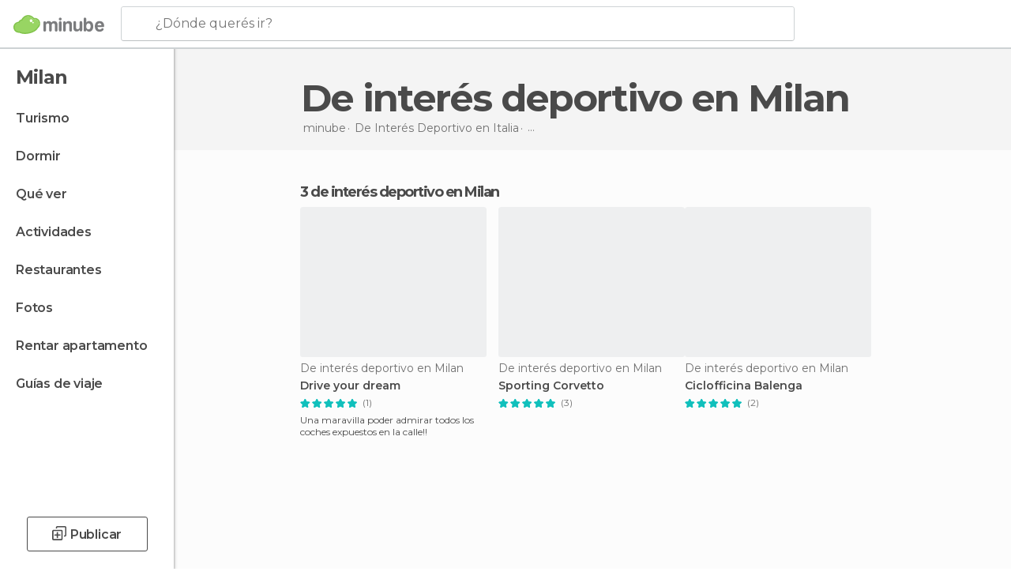

--- FILE ---
content_type: text/html; charset=UTF-8
request_url: https://www.minube.com.ar/tag/de-interes-deportivo-milan-c1885
body_size: 18891
content:

 
 <!DOCTYPE html><!--[if lt IE 7]> <html class="no-js lt-ie9 lt-ie8 lt-ie7" lang="es-AR"> <![endif]--><!--[if IE 7]> <html class="no-js lt-ie9 lt-ie8" lang="es-AR"> <![endif]--><!--[if IE 8]> <html class="no-js lt-ie9" lang="es-AR"> <![endif]--><!--[if gt IE 8]><!--><html class="no-js" lang="es-AR"> <!--<![endif]--><head><meta charset="UTF-8"/><meta http-equiv="Content-Type" content="text/html; charset=UTF-8"/><meta http-equiv="X-UA-COMPATIBLE" content="IE=edge"/><meta name="viewport" content="width=device-width, minimum-scale=1.0, initial-scale=1.0"><title>Las mejores rincones de interés deportivo en Milan | minube</title><link rel="preconnect" crossorigin="anonymous" href="https://images.mnstatic.com"><link rel="preconnect" crossorigin="anonymous" href="https://assetscdn.mnstatic.com">
 
 <link rel="alternate" hreflang="es-ES" href="https://www.minube.com/tag/de-interes-deportivo-milan-c1885"/><link rel="alternate" hreflang="x-default" href="https://www.minube.com/tag/de-interes-deportivo-milan-c1885" /><link rel="alternate" hreflang="es-MX" href="https://www.minube.com.mx/tag/de-interes-deportivo-milan-c1885"/><link rel="alternate" hreflang="es-CO" href="https://www.minube.com.co/tag/de-interes-deportivo-milan-c1885"/><link rel="alternate" hreflang="es-AR" href="https://www.minube.com.ar/tag/de-interes-deportivo-milan-c1885"/><link rel="alternate" hreflang="it" href="https://www.minube.it/tag/di-interesse-sportivo-milano-c1885"/><link rel="alternate" hreflang="pt" href="https://www.minube.pt/tag/de-interesse-desportivo-milao-c1885"/><link rel="alternate" hreflang="pt-BR" href="https://www.minube.com.br/tag/de-interesse-desportivo-milao-c1885"/><link rel="alternate" hreflang="fr" href="https://www.monnuage.fr/categorie/dinteret-sportif-milan-c1885"/><link rel="alternate" hreflang="en-US" href="https://www.minube.net/tag/sports-related-milan-c1885"/><link rel="alternate" hreflang="en-GB" href="https://www.minube.co.uk/tag/sports-related-milan-c1885"/><link rel="alternate" hreflang="es" href="https://www.minube.com/tag/de-interes-deportivo-milan-c1885"/><link rel="alternate" hreflang="en" href="https://www.minube.net/tag/sports-related-milan-c1885"/><meta name="description" content="¿Quieres descubrir De interés deportivo en Milan increíbles? Inspírate con las recomendaciones sobre De interés deportivo en Milan de viajeros reales y disfruta al máximo de tu viaje."/><link rel="canonical" href="https://www.minube.com.ar/tag/de-interes-deportivo-milan-c1885"/><meta name="robots" content="noindex,follow"/><link rel="apple-touch-icon" sizes="180x180" href="https://contentdelivery.mnstatic.com/1/favicon/apple-touch-icon.png"><link rel="icon" type="image/png" sizes="32x32" href="https://contentdelivery.mnstatic.com/1/favicon/favicon-32x32.png"><link rel="icon" type="image/png" sizes="16x16" href="https://contentdelivery.mnstatic.com/1/favicon/favicon-16x16.png"><link rel="shortcut icon" href="https://contentdelivery.mnstatic.com/1/favicon/favicon.ico"><link rel="manifest" href="/manifest.json"/><meta name="apple-mobile-web-app-title" content="minube" /><meta name="application-name" content="minube" /><meta name="msapplication-config" content="https://contentdelivery.mnstatic.com/1/favicon/browserconfig.xml" /><meta name="theme-color" content="#007A75"/><meta property="og:title" content="Mejores De interés deportivo en Milan"/><meta property="og:description" content="¿Quieres descubrir De interés deportivo en Milan increíbles? Inspírate con las recomendaciones sobre De interés deportivo en Milan de viajeros reales y disfruta al máximo de tu viaje."/><meta property="og:image" content="https://images.mnstatic.com/a3/00/a30030821b9a18e580996cd31ff3ec27.jpg?quality=75&format=png&fit=crop&width=980&height=880&aspect_ratio=980%3A880"/><meta property="og:site_name" content="Minube"/><meta property="og:type" content="website"/><meta name="twitter:card" content="summary"/><meta name="twitter:title" content="Mejores De interés deportivo en Milan"/><meta name="twitter:description" content="¿Quieres descubrir De interés deportivo en Milan increíbles? Inspírate con las recomendaciones sobre De interés deportivo en Milan de viajeros reales y disfruta al máximo de tu viaje."/><meta name="twitter:image:src" content="https://images.mnstatic.com/a3/00/a30030821b9a18e580996cd31ff3ec27.jpg?quality=75&format=png&fit=crop&width=980&height=880&aspect_ratio=980%3A880"/><meta name="twitter:site" content="@minube"/><meta name="twitter:domain" value="minube.com" /><link rel="prefetch" href="https://www.minube.com/assets/css/min/production/src/layouts/users/login.css">
<link rel='preload' as='style' href='https://fonts.minube.com/avenir.css' onload='this.rel="stylesheet"'><link rel="stylesheet" type="text/css" href="https://fonts.minube.com/avenir.css" />
<link rel='preload' as='style' href='https://fonts.googleapis.com/css?family=Montserrat:400,600,700|Open+Sans:400,600,700&subset=latin-ext,latin-ext' onload='this.rel="stylesheet"'><link rel="stylesheet" type="text/css" href="https://fonts.googleapis.com/css?family=Montserrat:400,600,700|Open+Sans:400,600,700&amp;subset=latin-ext,latin-ext" />
<link rel='preload' as='style' href='https://assetscdn.mnstatic.com/css/zzjs-84496c2d2a912bfa52e3899b49539204.css'><link rel="stylesheet" type="text/css" href="https://assetscdn.mnstatic.com/css/zzjs-84496c2d2a912bfa52e3899b49539204.css" />



 
 
 
 
 
 
 
 
 
 
 
 
 
 
 
 
 
 
 
 
 </head><body>
 

 
 
 <header>
 
<div class="actionBar">
 
<div class="main border ">
 
<div class="logo">
 
 <a class="brand icon_base icon__color_logo
"
 title="Minube"
 href="https://www.minube.com.ar/"
 ></a></div> 
 
<div id="mnHeaderFakeInput" class="mnHeaderFakeInput"
 onclick="Minube.services.HeaderUI.focusSearcherHeader();"><div class="mnHeaderFakeInput__box display_table"><div class="display_table_cell"><div class="mnHeaderFakeInput__text"><span>¿Dónde querés ir?</span></div></div></div></div><div id="mnHeaderRealInput" class="mnHeaderRealInput "
 style="display: none; opacity: 0;"><input id="mnHeaderSearcherInput" class="mnHeaderSearcherInput"
 type="text" placeholder="" autofocus/><ul id="mnHeaderSearcherResults" class="mnHeaderSearcherResults"></ul><div id="mnHeaderSearcherResultsBackground"
 class="mnHeaderSearcherResultsBackground"
 onclick="Minube.services.HeaderUI.blurSearcher();"></div><div id="mnHeaderSearcherIcon"
 class="icon sp_header_navigate icon--lensRealInput"></div><div class="close" onclick="Minube.services.HeaderUI.blurSearcher();"></div><span style="display:none;" id="gplus_button"
 data-gapiattached="true">Entrar con Google +</span></div><div class="widgets">
 
<div id="mnHeaderOptionsMenu" class="mnHeaderOptionsMenu share" onclick="Minube.services.HeaderUI.initShareTooltip()"><div id="mnHeaderShareTop"><div class="share_icon"></div></div></div>
 
 
<div class="profile_avatar basic"></div> 
 
<div class="mnNavigateSandwich only-mobile activitySearch"><div class="mnNavigateSandwich__lines"></div></div></div></div></div>
 
 
 
 </header>
 
 <div class="fullWidth
 "><div class="leftMenu">
 
 <div id="mnNavigate" class="mnNavigate "><div class="mnNavigate__sectionsAction only-mobile"><div class="mnNavigate__section access"><span class="mnNavigate__sectionLink access" id="access_mobile_user" onclick="Minube.services.ProfileUI.openModalLogin(null, true)">Entrar</span></div><div class="section_profile"><div class="mnNavigate__section" onclick="Minube.services.UserSection.goTo('/', 'my_profile')"><span class="mnNavigate__sectionLink">Mi perfil</span></div><div class="mnNavigate__section edit" onclick="Minube.services.UserSection.goTo('/editar/', 'edit')"><span class="mnNavigate__sectionLink">Editar mi perfil</span></div><div class="mnNavigate__section" onclick="Minube.services.Registration.logout()"><span class="mnNavigate__sectionLink">Cerrar sesión</span></div><div class="mnNavigate__section"><span class="mnNavigate__sectionLink line"/></div></div><div class="mnNavigate__section share"><span class="mnNavigate__sectionLink share" onclick="Minube.services.HeaderUI.handlerShare()">Compartir</span></div><div class="mnNavigate__section"><span class="mnNavigate__sectionLink addExperience" onclick="Minube.services.HeaderUI.headerOpenPoiUpload() ">Añadir experiencia</span></div><div class="mnNavigate__section sep"><span class="mnNavigate__sectionLink line"/></div></div><div id="mnNavigate__sectionsBlock" class="mnNavigate__sectionsBlock">
 
 
 <div id="mnNavigate__tabs" class="navTabs mnNavigate__tabs"><ul class="mover"><li class="navItem active categories "
 data-section="categories"
 onclick="Minube.services.Sidebar.switchTab('categories')">
 Menú
 </li>
 
 <li class="navItem filters "
 data-section="filters"
 onclick="Minube.services.Sidebar.switchTab('filters')">
 Filtros
 </li>
 
 </ul></div>
 
 
 <nav role="navigation" class="mnNavigate__navigation"><ul id="mnNavigate__categoriesBlock" class="mnNavigate__categoriesBlock mnNavigate__tabContent active" data-section="categories">
 
 
 <li class="mnNavigate__location ">Milan</li>
 
 
 
<li class="mnNavigate__section all noCounter"><div class="mnNavigate__icon icon_base icon__all"></div><a class="mnNavigate__sectionLink" href="https://www.minube.com.ar/viajes/italia/lombardia/milan" title="Viajes en Milan: Turismo en Milan"> Turismo </a>
 
 </li>
 
  
 
 
<li class="mnNavigate__section sleep noCounter"><div class="mnNavigate__icon icon_base icon__sleep"></div><a class="mnNavigate__sectionLink" href="https://www.minube.com.ar/donde_dormir/italia/lombardia/milan" title="Alojamientos donde dormir en Milan"> Dormir </a>
 
 </li>
 
  
 
 
<li class="mnNavigate__section tosee noCounter"><div class="mnNavigate__icon icon_base icon__tosee"></div><a class="mnNavigate__sectionLink" href="https://www.minube.com.ar/que_ver/italia/lombardia/milan" title="Que ver y lugares turísticos en Milan"> Qué ver </a>
 
 </li>
 
  
 
 
<li class="mnNavigate__section todo noCounter"><div class="mnNavigate__icon icon_base icon__todo"></div><a class="mnNavigate__sectionLink" href="https://www.minube.com.ar/actividades/milan-c1885" title="Actividades en Milan"> Actividades </a>
 
 </li>
 
  
 
 
<li class="mnNavigate__section eat noCounter"><div class="mnNavigate__icon icon_base icon__eat"></div><a class="mnNavigate__sectionLink" href="https://www.minube.com.ar/restaurantes/italia/lombardia/milan" title="Restaurantes en Milan: Comer y cenar"> Restaurantes </a>
 
 </li>
 
  
 
 
<li class="mnNavigate__section pic_gallery noCounter"><div class="mnNavigate__icon icon_base icon__pic_gallery"></div><a class="mnNavigate__sectionLink" href="https://www.minube.com.ar/fotos/milan-c1885" title="Fotos de Milan"> Fotos </a>
 
 </li>
 
  
 
 
<li class="mnNavigate__section guides noCounter"><div class="mnNavigate__icon icon_base icon__guides"></div><a class="mnNavigate__sectionLink" href="https://www.minube.com.ar/guias/italia/lombardia/milan" title="Guías de viaje en Milan"> Guías de viaje </a>
 
 </li>
 
 
 
 </ul></nav></div><div class="buttonPublish">
 
<div class="buttonMain outline normal withIcon default"
 style=""
 onclick="Minube.services.HeaderUI.headerOpenPoiUpload() "
 ><div class="display_table"><div class="display_table_cell"><span class="icon icon_base ic_post_darkgray"></span><span class="text" style="">Publicar</span></div></div></div></div></div>
 
 
 
 
 </div><div class="content withSidebar "><div class="headerPlace"><div class="container">
 
<h1 itemprop="name" >De interés deportivo en Milan</h1>
 
<div class="breadcrumb-box" itemscope itemtype="http://schema.org/BreadcrumbList"><ul><li itemprop="itemListElement" itemscope itemtype="http://schema.org/ListItem" ><a title="minube" href="https://www.minube.com.ar/"><b itemprop="name">minube</b></a><meta itemprop="position" content="1" /><meta itemprop="item" content="https://www.minube.com.ar/" /></li>
  <li itemprop="itemListElement" itemscope itemtype="http://schema.org/ListItem" ><a title="De Interés Deportivo en Italia" href="https://www.minube.com.ar/tag/de-interes-deportivo-italia-p104"><b itemprop="name">De Interés Deportivo en <i>Italia</i></b></a><meta itemprop="position" content="2" /><meta itemprop="item" content="https://www.minube.com.ar/tag/de-interes-deportivo-italia-p104" /></li>
  <li itemprop="itemListElement" itemscope itemtype="http://schema.org/ListItem" ><a title="De Interés Deportivo en Lombardía" href="https://www.minube.com.ar/tag/de-interes-deportivo-lombardia-z1682"><b itemprop="name">De Interés Deportivo en <i>Lombardía</i></b></a><meta itemprop="position" content="3" /><meta itemprop="item" content="https://www.minube.com.ar/tag/de-interes-deportivo-lombardia-z1682" /></li><li class="last" ><span>De interés deportivo <span>en Milan</span></span></li></ul></div>
 
 </div></div>
 
 
 

<div class="mnTabs only-mobile subcategory_content"><div class="mnTabsMove"><ul>
 
 
   <li class="mnTabs__section all noCounter "><label
 class="mnTabs__sectionLink"
 data-brick-category_group="all"
 onclick="Minube.services.Tabs.goTo('https://www.minube.com.ar/viajes/italia/lombardia/milan', this)" title="Turismo"
 >
 Turismo
 </label>
 
 </li>
  
 
   <li class="mnTabs__section tosee noCounter "><label
 class="mnTabs__sectionLink"
 data-brick-category_group="tosee"
 onclick="Minube.services.Tabs.goTo('https://www.minube.com.ar/que_ver/italia/lombardia/milan', this)" title="Qué ver"
 >
 Qué ver
 </label>
 
 </li>
  
 
   <li class="mnTabs__section todo noCounter "><label
 class="mnTabs__sectionLink"
 data-brick-category_group="todo"
 onclick="Minube.services.Tabs.goTo('https://www.minube.com.ar/actividades/milan-c1885', this)" title="Actividades"
 >
 Actividades
 </label>
 
 </li>
  
 
   <li class="mnTabs__section sleep noCounter "><label
 class="mnTabs__sectionLink"
 data-brick-category_group="sleep"
 onclick="Minube.services.Tabs.goTo('https://www.minube.com.ar/donde_dormir/italia/lombardia/milan', this)" title="Dormir"
 >
 Dormir
 </label>
 
 </li>
  
 
   <li class="mnTabs__section eat noCounter "><label
 class="mnTabs__sectionLink"
 data-brick-category_group="eat"
 onclick="Minube.services.Tabs.goTo('https://www.minube.com.ar/restaurantes/italia/lombardia/milan', this)" title="Restaurantes"
 >
 Restaurantes
 </label>
 
 </li>
  
 
   <li class="mnTabs__section pic_gallery noCounter "><label
 class="mnTabs__sectionLink"
 data-brick-category_group="pic_gallery"
 onclick="Minube.services.Tabs.goTo('https://www.minube.com.ar/fotos/milan-c1885', this)" title="Fotos"
 >
 Fotos
 </label>
 
 </li></ul></div><div class="mnTabsLine"></div></div><div class="tagsNavigation"><div
 data-brick-section="category"
 data-brick-category-id="10"
 data-brick-name="Atracciones"
 class="tag"
 onclick="Minube.services.NavigateTag.goTo('https://www.minube.com.ar/top/atracciones-milan-c1885', this)"
 >
 Atracciones
 </div><div
 data-brick-section="activity_category"
 data-brick-category-id=""
 data-brick-name="Excursiones"
 class="tag"
 onclick="Minube.services.NavigateTag.goTo('https://www.minube.com.ar/actividades/excursiones-milan-c1885', this)"
 >
 Excursiones
 </div><div
 data-brick-section="category"
 data-brick-category-id="14"
 data-brick-name="Compras"
 class="tag"
 onclick="Minube.services.NavigateTag.goTo('https://www.minube.com.ar/top/compras-milan-c1885', this)"
 >
 Compras
 </div><div
 data-brick-section="activity_category"
 data-brick-category-id=""
 data-brick-name="Tours y visitas guiadas"
 class="tag"
 onclick="Minube.services.NavigateTag.goTo('https://www.minube.com.ar/actividades/tours-y-visitas-guiadas-milan-c1885', this)"
 >
 Tours y visitas guiadas
 </div><div
 data-brick-section="category"
 data-brick-category-id="15"
 data-brick-name="Vida nocturna"
 class="tag"
 onclick="Minube.services.NavigateTag.goTo('https://www.minube.com.ar/top/vida-nocturna-milan-c1885', this)"
 >
 Vida nocturna
 </div><div
 data-brick-section="activity_category"
 data-brick-category-id=""
 data-brick-name="Entradas"
 class="tag"
 onclick="Minube.services.NavigateTag.goTo('https://www.minube.com.ar/actividades/entradas-milan-c1885', this)"
 >
 Entradas
 </div><div
 data-brick-section="category"
 data-brick-category-id="13"
 data-brick-name="Rutas"
 class="tag"
 onclick="Minube.services.NavigateTag.goTo('https://www.minube.com.ar/top/rutas-milan-c1885', this)"
 >
 Rutas
 </div><div
 data-brick-section="activity_category"
 data-brick-category-id=""
 data-brick-name="Excursiones al Lago di Como desde Milan"
 class="tag"
 onclick="Minube.services.NavigateTag.goTo('https://www.minube.com.ar/actividades/excursiones-al-lago-di-como-desde-milan-c1885', this)"
 >
 Excursiones al Lago di Como desde Milan
 </div><div
 data-brick-section="category"
 data-brick-category-id="11"
 data-brick-name="Aire libre"
 class="tag"
 onclick="Minube.services.NavigateTag.goTo('https://www.minube.com.ar/top/aire-libre-milan-c1885', this)"
 >
 Aire libre
 </div><div
 data-brick-section="activity_category"
 data-brick-category-id=""
 data-brick-name="Espectáculos"
 class="tag"
 onclick="Minube.services.NavigateTag.goTo('https://www.minube.com.ar/actividades/espectaculos-milan-c1885', this)"
 >
 Espectáculos
 </div><div
 data-brick-section="category"
 data-brick-category-id="16"
 data-brick-name="Entretenimiento"
 class="tag"
 onclick="Minube.services.NavigateTag.goTo('https://www.minube.com.ar/top/entretenimiento-milan-c1885', this)"
 >
 Entretenimiento
 </div><div
 data-brick-section="activity_category"
 data-brick-category-id=""
 data-brick-name="Entradas para la Ultima Cena"
 class="tag"
 onclick="Minube.services.NavigateTag.goTo('https://www.minube.com.ar/actividades/entradas-para-la-ultima-cena-milan-c1885', this)"
 >
 Entradas para la Ultima Cena
 </div><div
 data-brick-section="activity_category"
 data-brick-category-id=""
 data-brick-name="Tours por Italia desde Roma"
 class="tag"
 onclick="Minube.services.NavigateTag.goTo('https://www.minube.com.ar/actividades/tours-por-italia-desde-roma-milan-c1885', this)"
 >
 Tours por Italia desde Roma
 </div><div class="separator"></div></div><div class="poiTopAds"><div class="container">
 
 <div class="header_block header_display_top topinside withoutMainRivers"
 id="header_display_top"><div class="display_top screen_minube_tags" id="display_top" data-screenauthminube="468x60_TOP,728x90_TOP,970x90_TOP"></div></div></div></div>
 
 
 
 <div class="itemsGrid " id="itemsGrid" style=""><div class="container">
 
 
 
 
 
<div class="river detail " >
 
<div class="headerRiver left headerTitle"><div class="titleList smaller"><span><div class="title "><h2 class="subtitle">3 de interés deportivo en Milan</h2></div></span></div></div>
 
<div class="riverItems">
 
 
 
 
 
 
<div class="baseCard riverCard
 poiCard
" aria-label="" data-id_poi="2125573" onclick="Minube.services.Card.goToCard('https\x3A\x2F\x2Fwww.minube.com.ar\x2Frincon\x2Fdrive\x2Dyour\x2Ddream\x2Da2125573','poi_seo',{poi_id : '2125573' , activities : '0'}); event.stopPropagation()"
 >
 
 
 <div class="imageCard" data-src='https://images.mnstatic.com/a3/00/a30030821b9a18e580996cd31ff3ec27.jpg' data-dynamic-source='true' data-dynamic-quality='60' data-dynamic-auto-width-height='1' data-dynamic-fit='crop' data-dynamic-custom-attrs='1' ></div>
 
 <div class="contentItem "><div class="subtitleItem">
 De interés deportivo en Milan
 </div>
 
 
 <a class="titleItem" href="https://www.minube.com.ar/rincon/drive-your-dream-a2125573" onclick="event.stopPropagation();" title="Drive your dream" target="_self"> Drive your dream
</a>
 
<div class="staticRating">
 
 <div class="starsRatingMeter"><span style="width: 100%"></span></div>
 
<div class="ratingSideText"><div class="ratingTextShown">(1)</div></div></div><div class="experienceItem">
 Una maravilla poder admirar todos los coches expuestos en la calle!!
 </div></div></div>

 
 
 
 
 
 
<div class="baseCard riverCard
 poiCard
" aria-label="" data-id_poi="3651457" onclick="Minube.services.Card.goToCard('https\x3A\x2F\x2Fwww.minube.com.ar\x2Frincon\x2Fsporting\x2Dcorvetto\x2D\x2Da3651457','poi_seo',{poi_id : '3651457' , activities : '0'}); event.stopPropagation()"
 >
 
 
 <div class="imageCard" data-src='https://images.mnstatic.com/5c/54/5c543304336699175e342c51eeed05ed.jpg' data-dynamic-source='true' data-dynamic-quality='60' data-dynamic-auto-width-height='1' data-dynamic-fit='crop' data-dynamic-custom-attrs='1' ></div>
 
 <div class="contentItem "><div class="subtitleItem">
 De interés deportivo en Milan
 </div>
 
 <label class="titleItem"> Sporting Corvetto 
</label>
 
<div class="staticRating">
 
 <div class="starsRatingMeter"><span style="width: 100%"></span></div>
 
<div class="ratingSideText"><div class="ratingTextShown">(3)</div></div></div><div class="experienceItem">
 
 </div></div></div>

 
 
 
 
 
 
<div class="baseCard riverCard
 poiCard
" aria-label="" data-id_poi="835901" onclick="Minube.services.Card.goToCard('https\x3A\x2F\x2Fwww.minube.com.ar\x2Frincon\x2Fciclofficina\x2Dbalenga\x2Da835901','poi_seo',{poi_id : '835901' , activities : '0'}); event.stopPropagation()"
 >
 
 
 <div class="imageCard" data-src='https://images.mnstatic.com/1c/d4/1cd42970ebf19ada5c483bdc2fa7a776.jpg' data-dynamic-source='true' data-dynamic-quality='60' data-dynamic-auto-width-height='1' data-dynamic-fit='crop' data-dynamic-custom-attrs='1' ></div>
 
 <div class="contentItem "><div class="subtitleItem">
 De interés deportivo en Milan
 </div>
 
 <label class="titleItem"> Ciclofficina Balenga
</label>
 
<div class="staticRating">
 
 <div class="starsRatingMeter"><span style="width: 100%"></span></div>
 
<div class="ratingSideText"><div class="ratingTextShown">(2)</div></div></div><div class="experienceItem">
 
 </div></div></div>

 
<div class="baseCard poiCard riverCard minipreCard largeCard"><div data-color="white" class="minipre_block minipre_containerAd"><div class="minipre_container showed"
 style="height: 100%;width: 100%;"><div class="screen_minube_tags" data-screenminube="1x1"></div></div></div></div>
 
</div>
 
 </div></div></div><script type="application/ld+json">
 {"@context":"http:\/\/schema.org","@type":"ItemList","name":"Las mejores rincones de inter\u00e9s deportivo en Milan | minube","description":"\u00bfQuieres descubrir De inter\u00e9s deportivo en Milan incre\u00edbles? Insp\u00edrate con las recomendaciones sobre De inter\u00e9s deportivo en Milan de viajeros reales y disfruta al m\u00e1ximo de tu viaje.","itemListOrder":"http:\/\/schema.org\/ItemListOrderAscending","itemListElement":[{"@type":"ListItem","name":"Drive your dream","position":1,"url":"https:\/\/www.minube.com.ar\/rincon\/drive-your-dream-a2125573"},{"@type":"ListItem","name":"Sporting Corvetto ","position":2,"url":"https:\/\/www.minube.com.ar\/rincon\/sporting-corvetto--a3651457"},{"@type":"ListItem","name":"Ciclofficina Balenga","position":3,"url":"https:\/\/www.minube.com.ar\/rincon\/ciclofficina-balenga-a835901"}]}
 </script>
 

 

<form id="activitiesRelated_form" name="buttonIconText_form" method="post"
 action="/tking/go" target="_blank"><input type="hidden" name="deeplink"
 id="activitiesRelated_form_deeplink" value=""/><input type="hidden" name="integration_type"
 id="activitiesRelated_form_integration_type"
 value="activities_suggested"/><input type="hidden" name="deeplink_platform" id="activitiesRelated_form_deeplink_platform" value=""/><input type="hidden" name="provider"
 id="activitiesRelated_form_provider" value=""/><input type="hidden" name="activity_id" id="activitiesRelated_form_activity_id"
 value=""/><input type="hidden" name="tracking" id="activitiesRelated_form_tracking" value="e30="/></form> 
 
<div class="sponsored-container"></div><div class="riverContainer">
 
 
 
<div class="river arrows " data-type_form="carousel" data-carousel_id="secondaryRiver_0" data-type="activities" data-total_elements="20">
 
<div class="headerRiver withoutContainer left headerTitle"><div class="titleList "><h3><a onclick="Minube.services.CarouselRiver.goDetail('https://www.minube.com.ar/actividades/milan-c1885');return false;" href="https://www.minube.com.ar/actividades/milan-c1885" class="link" >
 Actividades en Milan</a>
 (y cerca de Milan)
 </h3></div></div><div class="riverItems">
 
 
 
 
 
 
<div class="baseCard riverCard
 tourCard 
" aria-label="" data-id_tour="515" onclick="Minube.services.Card.goToCard('https\x3A\x2F\x2Fwww.minube.com.ar\x2Factividades\x2Fexcursion\x2Dal\x2Dlago\x2Dde\x2Dcomo\x2Dy\x2Dbellagio\x2Ddesde\x2Dmilan\x2Dt515','activity',{target: '_blank', activity_id : 515, status : 3, provider_name : 'Minube'}); event.stopPropagation()"
 >
 
  
 <div class="imageCard" data-src='https://imgs-activities.mnstatic.com/Activities/43/b3/43b3a0323843df7a9f9a2b00cab847432ae6ff8c63a579e612e9b34e1fd364b9.jpg' data-dynamic-source='true' data-dynamic-quality='60' data-dynamic-auto-width-height='1' data-dynamic-fit='crop' data-dynamic-custom-attrs='1' itemprop='image' ></div>
 
 <div class="contentItem "><div class="subtitleItem">
 Excursiones
 </div>
 
 
 <a class="titleItem" href="https://www.minube.com.ar/actividades/excursion-al-lago-de-como-y-bellagio-desde-milan-t515" onclick="Minube.services.Card.goToCard('https\x3A\x2F\x2Fwww.minube.com.ar\x2Factividades\x2Fexcursion\x2Dal\x2Dlago\x2Dde\x2Dcomo\x2Dy\x2Dbellagio\x2Ddesde\x2Dmilan\x2Dt515','activity',{target: '_blank', activity_id : 515, status : 3, provider_name : 'Minube'}); event.stopPropagation()"
 title="Excursión al Lago de Como y Bellagio desde Milán" target="_blank"> Excursión al Lago de Como y Bellagio desde Milán
</a>
 
<div class="staticRating">
 
 <div class="starsRatingMeter"><span style="width: 79.2%"></span></div>
 
<div class="ratingSideText"><div class="ratingTextShown">(542)</div></div></div><div class="priceItem "><label>desde</label><div class="amount" ><small itemprop="priceCurrency">$</small>168,830<small itemprop="priceCurrency"></small></div></div><div class="featureItem " style="background-image: url(https://images.mnstatic.com/statics/activities/features/wow.svg)"><div class="display_table"><div class="display_table_cell topFeature" style="color: #966FAD;">
 WOW
 </div></div></div></div></div>

 
 
 
 
 
 
<div class="baseCard riverCard
 tourCard 
" aria-label="" data-id_tour="37479" onclick="Minube.services.Card.goToProvider('activitiesRelated_form',{target: '_blank', activity_id : 37479, status : 4, provider_name : 'GetYourGuide'})"
 >
 
  
 <div class="imageCard" data-src='https://imgs-activities.mnstatic.com/Activities/5f/c8/5fc82013aef43e8da16792d9d792ee6e34ee80fdbb3af33f3bfb30cf5ebfb252.jpg' data-dynamic-source='true' data-dynamic-quality='60' data-dynamic-auto-width-height='1' data-dynamic-fit='crop' data-dynamic-custom-attrs='1' itemprop='image' ></div>
 
 <div class="contentItem "><div class="subtitleItem"><label class="iconProvider"></label>
 GetYourGuide
 </div>
 
 <label class="titleItem"> Duomo de Milán y sus terrazas: entrada
</label>
 
<div class="staticRating">
 
 <div class="starsRatingMeter"><span style="width: 92.4%"></span></div>
 
<div class="ratingSideText"><div class="ratingTextShown">(1.212)</div></div></div><div class="priceItem "><label>desde</label><div class="amount" ><small itemprop="priceCurrency">$</small>22,732.37<small itemprop="priceCurrency"></small></div></div></div></div>

 
 
 
 
 
 
<div class="baseCard riverCard
 tourCard 
" aria-label="" data-id_tour="22638" onclick="Minube.services.Card.goToProvider('activitiesRelated_form',{target: '_blank', activity_id : 22638, status : 4, provider_name : 'GetYourGuide'})"
 >
 
  
 <div class="imageCard" data-src='https://imgs-activities.mnstatic.com/Activities/98/fb/98fbe4d79c695950e85edc6c96e05debd809b3ffd6e24224742e604303c61eb3.jpg' data-dynamic-source='true' data-dynamic-quality='60' data-dynamic-auto-width-height='1' data-dynamic-fit='crop' data-dynamic-custom-attrs='1' itemprop='image' ></div>
 
 <div class="contentItem "><div class="subtitleItem"><label class="iconProvider"></label>
 GetYourGuide
 </div>
 
 <label class="titleItem"> &quot;La última cena&quot; de Da Vinci y turismo en Milán
</label>
 
<div class="staticRating">
 
 <div class="starsRatingMeter"><span style="width: 87.2%"></span></div>
 
<div class="ratingSideText"><div class="ratingTextShown">(1.159)</div></div></div><div class="priceItem "><label>desde</label><div class="amount" ><small itemprop="priceCurrency">$</small>144,835.69<small itemprop="priceCurrency"></small></div></div></div></div>

 
 
 
 
 
 
<div class="baseCard riverCard
 tourCard 
" aria-label="" data-id_tour="32811" onclick="Minube.services.Card.goToProvider('activitiesRelated_form',{target: '_blank', activity_id : 32811, status : 4, provider_name : 'GetYourGuide'})"
 >
 
  
 <div class="imageCard" data-src='https://imgs-activities.mnstatic.com/Activities/1c/82/1c827f84d4ae94c2be9ec79cb110f510a45f2daecd6f5675498d6ce14893e850.jpg' data-dynamic-source='true' data-dynamic-quality='60' data-dynamic-auto-width-height='1' data-dynamic-fit='crop' data-dynamic-custom-attrs='1' itemprop='image' ></div>
 
 <div class="contentItem "><div class="subtitleItem"><label class="iconProvider"></label>
 GetYourGuide
 </div>
 
 <label class="titleItem"> Milán: Billete de autobús Hop-On Hop-Off de 24, 48 ó 72 horas
</label>
 
<div class="staticRating">
 
 <div class="starsRatingMeter"><span style="width: 83.8%"></span></div>
 
<div class="ratingSideText"><div class="ratingTextShown">(608)</div></div></div><div class="priceItem "><label>desde</label><div class="amount" ><small itemprop="priceCurrency">$</small>31,600.20<small itemprop="priceCurrency"></small></div></div></div></div>

 
 
 
 
 
 
<div class="baseCard riverCard
 tourCard 
" aria-label="" data-id_tour="467" onclick="Minube.services.Card.goToCard('https\x3A\x2F\x2Fwww.minube.com.ar\x2Factividades\x2Fvisita\x2Dguiada\x2Dpor\x2Dmilan\x2Dt467','activity',{target: '_blank', activity_id : 467, status : 3, provider_name : 'Minube'}); event.stopPropagation()"
 >
 
  
 <div class="imageCard" data-src='https://images.mnstatic.com/f3/c5/f3c5c7a0b1ec10629da73a04f5bd165d.jpg' data-dynamic-source='true' data-dynamic-quality='60' data-dynamic-auto-width-height='1' data-dynamic-fit='crop' data-dynamic-custom-attrs='1' itemprop='image' ></div>
 
 <div class="contentItem "><div class="subtitleItem">
 Tours y visitas guiadas
 </div>
 
 
 <a class="titleItem" href="https://www.minube.com.ar/actividades/visita-guiada-por-milan-t467" onclick="Minube.services.Card.goToCard('https\x3A\x2F\x2Fwww.minube.com.ar\x2Factividades\x2Fvisita\x2Dguiada\x2Dpor\x2Dmilan\x2Dt467','activity',{target: '_blank', activity_id : 467, status : 3, provider_name : 'Minube'}); event.stopPropagation()"
 title="Visita guiada por Milán" target="_blank"> Visita guiada por Milán
</a>
 
<div class="staticRating">
 
 <div class="starsRatingMeter"><span style="width: 69.2%"></span></div>
 
<div class="ratingSideText"><div class="ratingTextShown">(89)</div></div></div><div class="priceItem "><label>desde</label><div class="amount" ><small itemprop="priceCurrency">$</small>25,580<small itemprop="priceCurrency"></small></div></div></div></div>

 
 <div class="extraCard riverCard baseCard"><div class="content">
 
<div class="buttonMain btnSeeAll outline normal fab withIcon secondary"
 style=""
 onclick="Minube.services.CarouselRiver.goDetail('https://www.minube.com.ar/actividades/milan-c1885');return false; "
 ><div class="display_table"><div class="display_table_cell"><span class="icon icon_base ic_arrow_right_secondary"></span></div></div></div><div class="text"><span>Ver todos</span></div></div></div></div>
 
 
<div class="buttonMain btnSeeAll outline normal secondary"
 style=""
 onclick="Minube.services.CarouselRiver.goDetail('https://www.minube.com.ar/actividades/milan-c1885');return false; "
 ><div class="display_table"><div class="display_table_cell"><span class="text" style="">Ver todos</span></div></div></div></div>
 
 <div id="adsforsearch_content"
 class="adsforsearch_content " style="margin-top: 20px" data-function-ads="loadRoba"><div id="v-minube-ar"></div><script data-cfasync="false">( function ( v, d, o, ai ) {
 ai = d.createElement( 'script' );
 ai.defer = true;
 ai.async = true;
 ai.src = v.location.protocol + '//a.vdo.ai/core/v-minube-ar/vdo.ai.js';
 d.head.appendChild( ai );
 } )( window, document );</script></div>
 
 
 
 
<div class="river arrows " data-type_form="carousel" data-carousel_id="secondaryRiver_1" data-type="lists_related" data-total_elements="5">
 
<div class="headerRiver withoutContainer left headerTitle"><div class="titleList smaller"><span><div class="title ">
 Inspírate con las mejores listas de la comunidad
 </div></span></div></div><div class="riverItems">
 
 
 
 
 
 
<div class="baseCard riverCard
 listCard 
" aria-label="" data-id_list="1487105" onclick="Minube.services.Card.goToCard('https\x3A\x2F\x2Fwww.minube.com.ar\x2Fmis\x2Dviajes\x2Flos\x2Drincones\x2Dmas\x2Dhipster\x2Dde\x2Dmilan\x2Dg1487105','',{list_id : 1487105}); event.stopPropagation()"
>
 
 
 <div class="imageCard" data-src='https://images.mnstatic.com/97/4b/974bade259ac2258d62a738603cc7941.jpg' data-dynamic-source='true' data-dynamic-quality='60' data-dynamic-auto-width-height='1' data-dynamic-fit='crop' data-dynamic-custom-attrs='1' ></div>
 
 <div class="contentItemFull "><div class="display_table"><div class="display_table_cell"><a target="_blank" class="titleItem" href="https://www.minube.com.ar/mis-viajes/los-rincones-mas-hipster-de-milan-g1487105" onclick="event.stopPropagation();" title="Los rincones más &#039;hipster&#039; de Milán">
 Los rincones más &#039;hipster&#039; de Milán
 </a></div></div></div><div class="itemLayer"></div><div class="backgroundContent" style="background-color:#ad3810"></div></div>

 
 
 
 
 
 
<div class="baseCard riverCard
 listCard 
" aria-label="" data-id_list="1353250" onclick="Minube.services.Card.goToCard('https\x3A\x2F\x2Fwww.minube.com.ar\x2Fmis\x2Dviajes\x2Fcompras\x2Den\x2Dmilan\x2Dciudad\x2Dde\x2Dla\x2Dmoda\x2Ditaliana\x2Dg1353250','',{list_id : 1353250}); event.stopPropagation()"
>
 
 
 <div class="imageCard" data-src='https://images.mnstatic.com/9f/31/9f316eac28ac42e64d130a9ac4b0a91b.jpg' data-dynamic-source='true' data-dynamic-quality='60' data-dynamic-auto-width-height='1' data-dynamic-fit='crop' data-dynamic-custom-attrs='1' ></div>
 
 <div class="contentItemFull "><div class="display_table"><div class="display_table_cell"><a target="_blank" class="titleItem" href="https://www.minube.com.ar/mis-viajes/compras-en-milan-ciudad-de-la-moda-italiana-g1353250" onclick="event.stopPropagation();" title="Compras en Milan, ciudad de la moda italiana">
 Compras en Milan, ciudad de la moda italiana
 </a></div></div></div><div class="itemLayer"></div><div class="backgroundContent" style="background-color:#7b5a3b"></div></div>

 
 
 
 
 
 
<div class="baseCard riverCard
 listCard 
" aria-label="" data-id_list="1303891" onclick="Minube.services.Card.goToCard('https\x3A\x2F\x2Fwww.minube.com.ar\x2Fmis\x2Dviajes\x2Fmilan\x2Den\x2Dun\x2Ddia\x2D10\x2Drincones\x2Dimprescindibles\x2Dg1303891','',{list_id : 1303891}); event.stopPropagation()"
>
 
 
 <div class="imageCard" data-src='https://images.mnstatic.com/6d/c4/6dc45ee2d217218e0a9434d147241311.jpg' data-dynamic-source='true' data-dynamic-quality='60' data-dynamic-auto-width-height='1' data-dynamic-fit='crop' data-dynamic-custom-attrs='1' ></div>
 
 <div class="contentItemFull "><div class="display_table"><div class="display_table_cell"><a target="_blank" class="titleItem" href="https://www.minube.com.ar/mis-viajes/milan-en-un-dia-10-rincones-imprescindibles-g1303891" onclick="event.stopPropagation();" title="Milan en un día: 10 rincones imprescindibles">
 Milan en un día: 10 rincones imprescindibles
 </a></div></div></div><div class="itemLayer"></div><div class="backgroundContent" style="background-color:#ccaf87"></div></div>

 
 
 
 
 
 
<div class="baseCard riverCard
 listCard 
" aria-label="" data-id_list="1487110" onclick="Minube.services.Card.goToCard('https\x3A\x2F\x2Fwww.minube.com.ar\x2Fmis\x2Dviajes\x2Flas\x2Dmejores\x2Dpizzerias\x2Dde\x2Dmilan\x2Dg1487110','',{list_id : 1487110}); event.stopPropagation()"
>
 
 
 <div class="imageCard" data-src='https://images.mnstatic.com/74/ba/74ba7959d6ae7fbe76c6a965c73e962f.jpg' data-dynamic-source='true' data-dynamic-quality='60' data-dynamic-auto-width-height='1' data-dynamic-fit='crop' data-dynamic-custom-attrs='1' ></div>
 
 <div class="contentItemFull "><div class="display_table"><div class="display_table_cell"><a target="_blank" class="titleItem" href="https://www.minube.com.ar/mis-viajes/las-mejores-pizzerias-de-milan-g1487110" onclick="event.stopPropagation();" title="Las mejores pizzerías de Milán">
 Las mejores pizzerías de Milán
 </a></div></div></div><div class="itemLayer"></div><div class="backgroundContent" style="background-color:#975f32"></div></div>

 
 
 
 
 
 
<div class="baseCard riverCard
 listCard 
" aria-label="" data-id_list="1488000" onclick="Minube.services.Card.goToCard('https\x3A\x2F\x2Fwww.minube.com.ar\x2Fmis\x2Dviajes\x2Fel\x2Daperitivo\x2Dmilanes\x2Dla\x2Dnueva\x2Dtradicion\x2Dg1488000','',{list_id : 1488000}); event.stopPropagation()"
>
 
 
 <div class="imageCard" data-src='https://images.mnstatic.com/65/e9/65e9f86f1e7962ee37f7af364084a213.jpg' data-dynamic-source='true' data-dynamic-quality='60' data-dynamic-auto-width-height='1' data-dynamic-fit='crop' data-dynamic-custom-attrs='1' ></div>
 
 <div class="contentItemFull "><div class="display_table"><div class="display_table_cell"><a target="_blank" class="titleItem" href="https://www.minube.com.ar/mis-viajes/el-aperitivo-milanes-la-nueva-tradicion-g1488000" onclick="event.stopPropagation();" title="El aperitivo milanés: la nueva tradición">
 El aperitivo milanés: la nueva tradición
 </a></div></div></div><div class="itemLayer"></div><div class="backgroundContent" style="background-color:#941822"></div></div>

 
 </div>
 
 </div>
 
 
 
<div class="river arrows " data-type_form="carousel" data-carousel_id="secondaryRiver_2" data-type="locations_related" data-total_elements="8">
 
<div class="headerRiver withoutContainer left headerTitle"><div class="titleList smaller"><span><div onclick="Minube.services.CarouselRiver.goDetail('https://www.minube.com.ar/a/relatedloc/c/1885/subcategory');return false;" class="title link ">
 Destinos cercanos más populares
 </div></span></div></div><div class="riverItems">
 
 
 
 
 
 
<div class="baseCard riverCard
 locationCard 
" aria-label="" data-id_location="296305" data-level="c" onclick="Minube.services.Card.goToCard('https\x3A\x2F\x2Fwww.minube.com.ar\x2Ftag\x2Fde\x2Dinteres\x2Ddeportivo\x2Dnovara\x2Dc296305','location',{location_id : 296305, location_level: 'City'}); event.stopPropagation()"
 >
 
 
 <div class="imageCard" data-src='https://images.mnstatic.com/42/b8/42b89e1f32e6c7fc62dd90e7dd4ffeb1.jpg' data-dynamic-source='true' data-dynamic-quality='60' data-dynamic-auto-width-height='1' data-dynamic-fit='crop' data-dynamic-custom-attrs='1' ></div>
 
 <div class="contentItem "><div class="subtitleItem"></div>
 
 
 <a class="titleItem" href="https://www.minube.com.ar/tag/de-interes-deportivo-novara-c296305" onclick="event.stopPropagation();" title="De interés deportivo en Novara" target="_self"> Novara
</a></div></div>

 
 
 
 
 
 
<div class="baseCard riverCard
 locationCard 
" aria-label="" data-id_location="308317" data-level="c" onclick="Minube.services.Card.goToCard('https\x3A\x2F\x2Fwww.minube.com.ar\x2Ftag\x2Fde\x2Dinteres\x2Ddeportivo\x2Dtorbole\x2Dc308317','location',{location_id : 308317, location_level: 'City'}); event.stopPropagation()"
 >
 
 
 <div class="imageCard" data-src='https://images.mnstatic.com/cf/ad/cfade4752ce1d1f8ad3fd66573868125.jpg' data-dynamic-source='true' data-dynamic-quality='60' data-dynamic-auto-width-height='1' data-dynamic-fit='crop' data-dynamic-custom-attrs='1' ></div>
 
 <div class="contentItem "><div class="subtitleItem"></div>
 
 
 <a class="titleItem" href="https://www.minube.com.ar/tag/de-interes-deportivo-torbole-c308317" onclick="event.stopPropagation();" title="De interés deportivo en Torbole" target="_self"> Torbole
</a></div></div>

 
 
 
 
 
 
<div class="baseCard riverCard
 locationCard 
" aria-label="" data-id_location="304191" data-level="c" onclick="Minube.services.Card.goToCard('https\x3A\x2F\x2Fwww.minube.com.ar\x2Ftag\x2Fde\x2Dinteres\x2Ddeportivo\x2Dmanarola\x2Dc304191','location',{location_id : 304191, location_level: 'City'}); event.stopPropagation()"
 >
 
 
 <div class="imageCard" data-src='https://images.mnstatic.com/13/03/130322b035f1e0f485a02b10d63fd3fc.jpg' data-dynamic-source='true' data-dynamic-quality='60' data-dynamic-auto-width-height='1' data-dynamic-fit='crop' data-dynamic-custom-attrs='1' ></div>
 
 <div class="contentItem "><div class="subtitleItem"></div>
 
 
 <a class="titleItem" href="https://www.minube.com.ar/tag/de-interes-deportivo-manarola-c304191" onclick="event.stopPropagation();" title="De interés deportivo en Manarola" target="_self"> Manarola
</a></div></div>

 
 
 
 
 
 
<div class="baseCard riverCard
 locationCard 
" aria-label="" data-id_location="291659" data-level="c" onclick="Minube.services.Card.goToCard('https\x3A\x2F\x2Fwww.minube.com.ar\x2Ftag\x2Fde\x2Dinteres\x2Ddeportivo\x2Dabetone\x2Dc291659','location',{location_id : 291659, location_level: 'City'}); event.stopPropagation()"
 >
 
 
 <div class="imageCard" data-src='https://images.mnstatic.com/a0/21/a021baf96d73d2d605c25c4e30f10ea8.jpg' data-dynamic-source='true' data-dynamic-quality='60' data-dynamic-auto-width-height='1' data-dynamic-fit='crop' data-dynamic-custom-attrs='1' ></div>
 
 <div class="contentItem "><div class="subtitleItem"></div>
 
 
 <a class="titleItem" href="https://www.minube.com.ar/tag/de-interes-deportivo-abetone-c291659" onclick="event.stopPropagation();" title="De interés deportivo en Abetone" target="_self"> Abetone
</a></div></div>

 
 
 
 
 
 
<div class="baseCard riverCard
 locationCard 
" aria-label="" data-id_location="292862" data-level="c" onclick="Minube.services.Card.goToCard('https\x3A\x2F\x2Fwww.minube.com.ar\x2Ftag\x2Fde\x2Dinteres\x2Ddeportivo\x2Dcanazei\x2Dc292862','location',{location_id : 292862, location_level: 'City'}); event.stopPropagation()"
 >
 
 
 <div class="imageCard" data-src='https://images.mnstatic.com/33/e1/33e1c80b31959aff88d4b24ad031e20e.jpg' data-dynamic-source='true' data-dynamic-quality='60' data-dynamic-auto-width-height='1' data-dynamic-fit='crop' data-dynamic-custom-attrs='1' ></div>
 
 <div class="contentItem "><div class="subtitleItem"></div>
 
 
 <a class="titleItem" href="https://www.minube.com.ar/tag/de-interes-deportivo-canazei-c292862" onclick="event.stopPropagation();" title="De interés deportivo en Canazei" target="_self"> Canazei
</a></div></div>

 
 <div class="extraCard riverCard baseCard"><div class="content">
 
<div class="buttonMain btnSeeAll outline normal fab withIcon secondary"
 style=""
 onclick="Minube.services.CarouselRiver.goDetail('https://www.minube.com.ar/a/relatedloc/c/1885/subcategory');return false; "
 ><div class="display_table"><div class="display_table_cell"><span class="icon icon_base ic_arrow_right_secondary"></span></div></div></div><div class="text"><span>Ver todos</span></div></div></div></div>
 
 
<div class="buttonMain btnSeeAll outline normal secondary"
 style=""
 onclick="Minube.services.CarouselRiver.goDetail('https://www.minube.com.ar/a/relatedloc/c/1885/subcategory');return false; "
 ><div class="display_table"><div class="display_table_cell"><span class="text" style="">Ver todos</span></div></div></div></div></div></div></div><footer>
 

 
<div class="footer_block block "><div class="menu inpage"><div class="container"><div class="container_footer_blocks">
 
<div class="exploreGrid inpage">
 
 
 <div class="exploreGridContainer inpage"><div class="container"><div class="exploreContent">
  
 <div class="modules expandMobile" id="module_subcategories_top" data-key="subcategories_top"><div class="categories expandMobile" onclick="Minube.services.Explore.expandCategories('subcategories_top');" id="category_subcategories_top"><label>Categorías populares</label><div class="icon_arrow expandMobile" id="icon_arrow_subcategories_top"></div></div><div class="subcategories expandMobile" id="subcategory_subcategories_top">
   <a title="Museos en Milan" href="https://www.minube.com.ar/tag/museos-milan-c1885">Museos en Milan</a>
 
   <a title="Iglesias en Milan" href="https://www.minube.com.ar/tag/iglesias-milan-c1885">Iglesias en Milan</a>
 
   <a title="De interés turístico en Milan" href="https://www.minube.com.ar/tag/de-interes-turistico-milan-c1885">De interés turístico en Milan</a>
 
   <a title="Palacios en Milan" href="https://www.minube.com.ar/tag/palacios-milan-c1885">Palacios en Milan</a>
 
   <a title="Tiendas en Milan" href="https://www.minube.com.ar/tag/tiendas-milan-c1885">Tiendas en Milan</a>
 
   <a title="Plazas en Milan" href="https://www.minube.com.ar/tag/plazas-milan-c1885">Plazas en Milan</a>
 
 </div><div class="shadow expandMobile" id="shadow_subcategories_top"></div></div>
  
 <div class="modules expandMobile" id="module_subcategories_others" data-key="subcategories_others"><div class="categories expandMobile" onclick="Minube.services.Explore.expandCategories('subcategories_others');" id="category_subcategories_others"><label>Todas las categorías</label><div class="icon_arrow expandMobile" id="icon_arrow_subcategories_others"></div></div><div class="subcategories expandMobile" id="subcategory_subcategories_others">
   <a title="Bares de Copas en Milan" href="https://www.minube.com.ar/tag/bares-de-copas-milan-c1885">Bares de Copas en Milan</a>
 
   <a title="Calles en Milan" href="https://www.minube.com.ar/tag/calles-milan-c1885">Calles en Milan</a>
 
   <a title="Carril bici en Milan" href="https://www.minube.com.ar/tag/carril-bici-milan-c1885">Carril bici en Milan</a>
 
   <a title="Catedrales en Milan" href="https://www.minube.com.ar/tag/catedrales-milan-c1885">Catedrales en Milan</a>
 
   <a title="Cementerios en Milan" href="https://www.minube.com.ar/tag/cementerios-milan-c1885">Cementerios en Milan</a>
 
   <a title="Centros Comerciales en Milan" href="https://www.minube.com.ar/tag/centros-comerciales-milan-c1885">Centros Comerciales en Milan</a>
 
   <a title="Ciudades en Milan" href="https://www.minube.com.ar/tag/ciudades-milan-c1885">Ciudades en Milan</a>
 
   <a title="De interés cultural en Milan" href="https://www.minube.com.ar/tag/de-interes-cultural-milan-c1885">De interés cultural en Milan</a>
 
   <a title="De interés deportivo en Milan" href="https://www.minube.com.ar/tag/de-interes-deportivo-milan-c1885">De interés deportivo en Milan</a>
 
   <a title="De interés turístico en Milan" href="https://www.minube.com.ar/tag/de-interes-turistico-milan-c1885">De interés turístico en Milan</a>
 
   <a title="Discotecas en Milan" href="https://www.minube.com.ar/tag/discotecas-milan-c1885">Discotecas en Milan</a>
 
   <a title="Espectáculos en Milan" href="https://www.minube.com.ar/tag/espectaculos-milan-c1885">Espectáculos en Milan</a>
 
   <a title="Estaciones de Autobús en Milan" href="https://www.minube.com.ar/tag/estaciones-de-autobus-milan-c1885">Estaciones de Autobús en Milan</a>
 
   <a title="Estaciones de Tren en Milan" href="https://www.minube.com.ar/tag/estaciones-de-tren-milan-c1885">Estaciones de Tren en Milan</a>
 
   <a title="Estadios en Milan" href="https://www.minube.com.ar/tag/estadios-milan-c1885">Estadios en Milan</a>
 
   <a title="Estatuas en Milan" href="https://www.minube.com.ar/tag/estatuas-milan-c1885">Estatuas en Milan</a>
 
   <a title="Exposiciones en Milan" href="https://www.minube.com.ar/tag/exposiciones-milan-c1885">Exposiciones en Milan</a>
 
   <a title="Fiestas en Milan" href="https://www.minube.com.ar/tag/fiestas-milan-c1885">Fiestas en Milan</a>
 
   <a title="Iglesias en Milan" href="https://www.minube.com.ar/tag/iglesias-milan-c1885">Iglesias en Milan</a>
 
   <a title="Jardines en Milan" href="https://www.minube.com.ar/tag/jardines-milan-c1885">Jardines en Milan</a>
 
   <a title="Mercadillos en Milan" href="https://www.minube.com.ar/tag/mercadillos-milan-c1885">Mercadillos en Milan</a>
 
   <a title="Mercados en Milan" href="https://www.minube.com.ar/tag/mercados-milan-c1885">Mercados en Milan</a>
 
   <a title="Monumentos Históricos en Milan" href="https://www.minube.com.ar/tag/monumentos-historicos-milan-c1885">Monumentos Históricos en Milan</a>
 
   <a title="Museos en Milan" href="https://www.minube.com.ar/tag/museos-milan-c1885">Museos en Milan</a>
 
   <a title="Palacios en Milan" href="https://www.minube.com.ar/tag/palacios-milan-c1885">Palacios en Milan</a>
 
   <a title="Plazas en Milan" href="https://www.minube.com.ar/tag/plazas-milan-c1885">Plazas en Milan</a>
 
   <a title="Ruinas en Milan" href="https://www.minube.com.ar/tag/ruinas-milan-c1885">Ruinas en Milan</a>
 
   <a title="Sitios insólitos en Milan" href="https://www.minube.com.ar/tag/sitios-insolitos-milan-c1885">Sitios insólitos en Milan</a>
 
   <a title="Teatros en Milan" href="https://www.minube.com.ar/tag/teatros-milan-c1885">Teatros en Milan</a>
 
   <a title="Templos en Milan" href="https://www.minube.com.ar/tag/templos-milan-c1885">Templos en Milan</a>
 
   <a title="Tiendas en Milan" href="https://www.minube.com.ar/tag/tiendas-milan-c1885">Tiendas en Milan</a>
 
   <a title="Universidades en Milan" href="https://www.minube.com.ar/tag/universidades-milan-c1885">Universidades en Milan</a>
 
   <a title="Zonas Recreativas en Milan" href="https://www.minube.com.ar/tag/zonas-recreativas-milan-c1885">Zonas Recreativas en Milan</a>
 
   <a title="Zonas de Compras en Milan" href="https://www.minube.com.ar/tag/zonas-de-compras-milan-c1885">Zonas de Compras en Milan</a>
 
   <a title="Zonas de Copas en Milan" href="https://www.minube.com.ar/tag/zonas-de-copas-milan-c1885">Zonas de Copas en Milan</a>
 
 </div><div class="shadow expandMobile" id="shadow_subcategories_others"></div></div>
  
 <div class="modules expandMobile" id="module_activities_categories" data-key="activities_categories"><div class="categories expandMobile" onclick="Minube.services.Explore.expandCategories('activities_categories');" id="category_activities_categories"><label>Tipos de actividades</label><div class="icon_arrow expandMobile" id="icon_arrow_activities_categories"></div></div><div class="subcategories expandMobile" id="subcategory_activities_categories">
   <a title="Excursiones en Milan" href="https://www.minube.com.ar/actividades/excursiones-milan-c1885">Excursiones en Milan</a>
 
   <a title="Tours y visitas guiadas en Milan" href="https://www.minube.com.ar/actividades/tours-y-visitas-guiadas-milan-c1885">Tours y visitas guiadas en Milan</a>
 
   <a title="Entradas en Milan" href="https://www.minube.com.ar/actividades/entradas-milan-c1885">Entradas en Milan</a>
 
   <a title="Excursiones al Lago di Como desde Milan en Milan" href="https://www.minube.com.ar/actividades/excursiones-al-lago-di-como-desde-milan-c1885">Excursiones al Lago di Como desde Milan en Milan</a>
 
   <a title="Tours por Italia desde Roma en Milan" href="https://www.minube.com.ar/actividades/tours-por-italia-desde-roma-milan-c1885">Tours por Italia desde Roma en Milan</a>
 
   <a title="Entradas para la Ultima Cena en Milan" href="https://www.minube.com.ar/actividades/entradas-para-la-ultima-cena-milan-c1885">Entradas para la Ultima Cena en Milan</a>
 
   <a title="Espectáculos en Milan" href="https://www.minube.com.ar/actividades/espectaculos-milan-c1885">Espectáculos en Milan</a>
 
 </div><div class="shadow expandMobile" id="shadow_activities_categories"></div></div>
  
 <div class="modules expandMobile" id="module_top_pois" data-key="top_pois"><div class="categories expandMobile" onclick="Minube.services.Explore.expandCategories('top_pois');" id="category_top_pois"><label>Rincones populares</label><div class="icon_arrow expandMobile" id="icon_arrow_top_pois"></div></div><div class="subcategories expandMobile" id="subcategory_top_pois">
   <a title="Catedral de Milán" href="https://www.minube.com.ar/rincon/il-duomo-de-milan-a96">Catedral de Milán</a>
 
   <a title="Galería Víctor Manuel II " href="https://www.minube.com.ar/rincon/galeria-vittorio-emanuele-a97">Galería Víctor Manuel II </a>
 
   <a title="Castillo Sforzesco" href="https://www.minube.com.ar/rincon/castello-sforzesco-a107">Castillo Sforzesco</a>
 
   <a title="Estación Central" href="https://www.minube.com.ar/rincon/estacion-milano-centrale-a235021">Estación Central</a>
 
   <a title="Plaza del Duomo" href="https://www.minube.com.ar/rincon/piazza-del-duomo-a28100">Plaza del Duomo</a>
 
   <a title="Teatro de la Scala" href="https://www.minube.com.ar/rincon/teatro-de-la-scala-a923">Teatro de la Scala</a>
 
   <a title="Parque Sempione" href="https://www.minube.com.ar/rincon/parco-sempione-a7034">Parque Sempione</a>
 
   <a title="Terrazas del Duomo" href="https://www.minube.com.ar/rincon/terrazas-del-duomo-a519131">Terrazas del Duomo</a>
 
   <a title="Columnas romanas de San Lorenzo" href="https://www.minube.com.ar/rincon/columnas-romanas-a48607">Columnas romanas de San Lorenzo</a>
 
   <a title="Naviglio Grande" href="https://www.minube.com.ar/rincon/naviglio-grande-a106">Naviglio Grande</a>
 
   <a title="Estadio de San Siro" href="https://www.minube.com.ar/rincon/estadio-de-san-siro-a322511">Estadio de San Siro</a>
 
   <a title="Tranvía " href="https://www.minube.com.ar/rincon/tranvia-de-milan-a440">Tranvía </a>
 
 </div><div class="shadow expandMobile" id="shadow_top_pois"></div></div>
  
 <div class="modules expandMobile" id="module_misc_info" data-key="misc_info"><div class="categories expandMobile" onclick="Minube.services.Explore.expandCategories('misc_info');" id="category_misc_info"><label>Otros datos de interés</label><div class="icon_arrow expandMobile" id="icon_arrow_misc_info"></div></div><div class="subcategories expandMobile" id="subcategory_misc_info">
   <a title="Dormir barato" href="https://www.minube.com.ar/donde_dormir">Dormir barato</a>
 
   <a title="Lombardía" href="https://www.minube.com.ar/que_ver/italia">Lombardía</a>
 
   <a title="Italia" href="https://www.minube.com.ar/que_ver/italia">Italia</a>
 
 </div><div class="shadow expandMobile" id="shadow_misc_info"></div></div>
  
 <div class="modules expandMobile" id="module_key_extra_1" data-key="key_extra_1"><div class="categories expandMobile" onclick="Minube.services.Explore.expandCategories('key_extra_1');" id="category_key_extra_1"><label>Inspírate con las mejores listas de la comunidad</label><div class="icon_arrow expandMobile" id="icon_arrow_key_extra_1"></div></div><div class="subcategories expandMobile" id="subcategory_key_extra_1">
   <a title="Los rincones más &#039;hipster&#039; de Milán" href="https://www.minube.com.ar/mis-viajes/los-rincones-mas-hipster-de-milan-g1487105">Los rincones más &#039;hipster&#039; de Milán</a>
 
  <a title="Compras en Milan, ciudad de la moda italiana" href="https://www.minube.com.ar/mis-viajes/compras-en-milan-ciudad-de-la-moda-italiana-g1353250">Compras en Milan, ciudad de la moda italiana</a>
 
  <a title="Milan en un día: 10 rincones imprescindibles" href="https://www.minube.com.ar/mis-viajes/milan-en-un-dia-10-rincones-imprescindibles-g1303891">Milan en un día: 10 rincones imprescindibles</a>
 
  <a title="Las mejores pizzerías de Milán" href="https://www.minube.com.ar/mis-viajes/las-mejores-pizzerias-de-milan-g1487110">Las mejores pizzerías de Milán</a>
 
  <a title="El aperitivo milanés: la nueva tradición" href="https://www.minube.com.ar/mis-viajes/el-aperitivo-milanes-la-nueva-tradicion-g1488000">El aperitivo milanés: la nueva tradición</a>
 
 
 </div><div class="shadow expandMobile" id="shadow_key_extra_1"></div></div>
 
 <div class="modules expandMobile" id="module_key_extra_2" data-key="key_extra_2"><div class="categories expandMobile" onclick="Minube.services.Explore.expandCategories('key_extra_2');" id="category_key_extra_2"><label>Destinos cercanos más populares</label><div class="icon_arrow expandMobile" id="icon_arrow_key_extra_2"></div></div><div class="subcategories expandMobile" id="subcategory_key_extra_2">
   <a rel='noopener' title="" href=""></a>
 
  <a rel='noopener' title="" href=""></a>
 
  <a rel='noopener' title="" href=""></a>
 
  <a rel='noopener' title="" href=""></a>
 
  <a rel='noopener' title="" href=""></a>
 
  <a rel='noopener' title="" href=""></a>
 
  <a rel='noopener' title="" href=""></a>
 
  <a rel='noopener' title="" href=""></a>
 
 
 </div><div class="shadow expandMobile" id="shadow_key_extra_2"></div></div></div></div></div></div></div></div></div>
 
<div id="footer_display" class="footer_display"><div class="screen_minube_tags" data-screenauthminube="970x250_BOTTOM,728x90_BOTTOM"></div></div>
 
 <div class="menu"><div class="container"><div class="container_footer_blocks">
 
 
 
 
<div class="footer_blocks"><ul id="footer_menu_group_minube"
 class="links"><li class="display_table title"
 onclick="Minube.services.FooterUI.toggleMenuSection('minube');"><span class="display_table_cell not-mobile"><img height="33" src="https://1.images.mnstatic.com/visualdestination_transactional/logo_minube_black_footer.png " alt="Minube"></span><span class="display_table_cell only-mobile">SOBRE NOSOTROS</span><div class="arrow_links_container"><div class="arrow_links"></div></div></li>
  <li class="display_table"><span class="display_table_cell"><a rel="noopener"
 title="Política de cookies" href="https://www.minube.com.ar/cookies">Cookies
 </a></span></li>
  <li class="display_table"><span class="display_table_cell"><a rel="noopener"
 title="Política de privacidad" href="https://www.minube.com.ar/politica-privacidad">Política de privacidad
 </a></span></li>
  <li class="display_table"><span class="display_table_cell"><a rel="noopener"
 title="Términos y condiciones" href="https://www.minube.com.ar/terminos-y-condiciones">Términos y condiciones
 </a></span></li>
  <li class="display_table"><span class="display_table_cell"><a rel="noopener"
 title="Quiénes somos" href="https://www.minube.com.ar/story/quienes-somos">Quiénes somos
 </a></span></li></ul></div>
 
<div class="footer_blocks"><ul id="footer_menu_group_inspirate"
 class="links"><li class="display_table title"
 onclick="Minube.services.FooterUI.toggleMenuSection('inspirate');"><span class="display_table_cell not-mobile">INSPÍRATE Y PLANIFICA</span><span class="display_table_cell only-mobile">INSPÍRATE Y PLANIFICA</span><div class="arrow_links_container"><div class="arrow_links"></div></div></li><li class="display_table"><span class="display_table_cell"><a rel="noopener"
 title="Artículos de viajes" href="https://www.minube.com/tips">minube Tips
 </a></span></li>
  <li class="display_table"><span class="display_table_cell"><a rel="noopener"
 target="_blank" title="minube Android app" href="https://play.google.com/store/apps/details?id=com.minube.app">minube Android app
 </a></span></li></ul></div>
 
<div class="footer_blocks"><ul id="footer_menu_group_tourism"
 class="links"><li class="display_table title"
 onclick="Minube.services.FooterUI.toggleMenuSection('tourism');"><span class="display_table_cell not-mobile">SECTOR TURÍSTICO</span><span class="display_table_cell only-mobile">SECTOR TURÍSTICO</span><div class="arrow_links_container"><div class="arrow_links"></div></div></li><li class="display_table"><span class="display_table_cell"><a rel="noopener"
 title="Regístrate como proveedor" href="https://forms.gle/SdS7LYqXSNTF3yEG8">Regístrate como proveedor
 </a></span></li>
  <li class="display_table"><span class="display_table_cell"><a rel="noopener"
 title="Promociona tu destino" href="https://www.minube.com/story/minube-publicidad-2021">Promociona tu destino
 </a></span></li>
  <li class="display_table"><span class="display_table_cell"><a rel="noopener"
 title="Contactar con minube" href="https://www.minube.com.ar/contacto">Contacto
 </a></span></li>
  <li class="display_table"><span class="display_table_cell"><a rel="noopener"
 title="Prensa" href="https://www.minube.com.ar/area-de-prensa">Prensa
 </a></span></li>
  <li class="display_table"><span class="display_table_cell"><a rel="noopener"
 title="El nuevo viajero" href="https://www.minube.com/story/elnuevoviajero">El nuevo viajero
 </a></span></li></ul></div>
 
 
<div class="social"><div><div><div class="social_btn not-mobile"><div class="google_like"></div><div class="facebook_like"></div></div>
 
<div class="copyright"><div class="social_icons"><div><a title="Facebook" rel="noreferrer" href="https://www.facebook.com/minube"
 target="_blank"
 class="facebook icon"></a></div><div><a title="Twitter" rel="noreferrer" href="https://twitter.com/minubemx"
 target="_blank"
 class="twitter icon"></a></div><div><a title="Vimeo" rel="noreferrer" href="https://vimeo.com/minube"
 target="_blank"
 class="vimeo icon"></a></div><div><a title="Youtube" rel="noreferrer" href="https://www.youtube.com/minube"
 target="_blank"
 class="youtube icon"></a></div></div><div class="nextGen only-mobile"><img class="logo1 logosNextGenMobile"
 src="https://images.mnstatic.com/Tools/genericimages/c3395c0776eff7d7e78c8b5f20c9f903616e0959a1bc575855c7dd12c5d93cef.png?saturation=-100&height=35"><img class="logo2 logosNextGenMobile"
 src="https://images.mnstatic.com/Tools/genericimages/b67726ddb50357efb5c6db77d1b394deac7787e516ffe0a8eeec2e8f6fe2a3e8.png?saturation=-100&height=33"><img class="logo3 logosNextGenMobile"
 src="https://images.mnstatic.com/Tools/genericimages/1b7e20d28f40dbbf508dc7aed0362b4f16f7a472382dc6cf9948bbbf49db322a.png?saturation=-100&height=35"></div><div class="text not-mobile">
 &copy; minube 2007- <br /> la web social de viajes
 </div><div class="text only-mobile">
 © minube 2007-, la web social de viajes
 </div></div></div></div><div class="footer_blocks nextGen not-mobile"><ul id="footer_menu_group_logos"
 class="links"><li class="display_table"><img class="logo1"
 src="https://images.mnstatic.com/Tools/genericimages/c3395c0776eff7d7e78c8b5f20c9f903616e0959a1bc575855c7dd12c5d93cef.png?saturation=-100&height=35"></li><li class="display_table"><img class="logo2"
 src="https://images.mnstatic.com/Tools/genericimages/b67726ddb50357efb5c6db77d1b394deac7787e516ffe0a8eeec2e8f6fe2a3e8.png?saturation=-100&height=33"></li><li class="display_table"><img class="logo3"
 src="https://images.mnstatic.com/Tools/genericimages/1b7e20d28f40dbbf508dc7aed0362b4f16f7a472382dc6cf9948bbbf49db322a.png?saturation=-100&height=35"></li></div></div></div></div></div>
 
</div>
 
 <div id="notificationAlertMobile" class="notificationAlertMobile hide only-mobile"><div class="notificationItem" onclick="Minube.services.ProfileUI.openModalLogin(null, true)"><span class="advisorText"></span></div></div><div class="profileBlock"><div class="overlayLateralPanelProfile"><div class="overlayLayer"></div><div class="overlayContent"><div class="textOverlayProfile"><div class="titleOverlayProfile overlayTitle"></div><div class="subtitleOverlayProfile overlaySubtitle"></div><div class="contestImages"></div></div><div class="featureList overlayFeatureList"></div></div></div><div class="lateralPanelProfile lateralPanel_animation"><div class="overlayInsideLateralPanel default"></div><div class="closeLateralPanel" onclick="Minube.services.ProfileUI.closeLateralPanel()"><svg viewBox="0 0 12 20"><use xlink:href="#ic_next_profile"/></svg></div><div class="closeLateralPanelMobile" onclick="Minube.services.ProfileUI.closeLateralPanel()"><svg viewBox="0 0 14 14"><use xlink:href="#ic_close_panel_mobile"></use></svg></div><div class="requestedContent"></div></div><div class="confirmationContainer default display_table"><div class="confirmationOverlay"></div><div class="confirmationContent display_table_cell"><div class="contentWhiteForMobile"><div class="confirmationText"></div><div class="confirmationButtons"><div class="buttonNOK"><div class="display_table"><div class="display_table_cell text"></div></div></div><div class="buttonOK"><div class="display_table"><div class="display_table_cell text"></div></div></div></div></div></div></div></div><script type="application/javascript">
 // to disable it change data-screenajaxminube to data-screenminube in HotelSuggestionsBox_dfp
 //window.addEventListener('load',waitSMSB);
 function waitSMSB() {
 if (skel.isActive("desktop")) {
 Minube.libs.EventEmitter.subscribe(
 'SuggestionBox',
 loadSMSB,
 ['EECookiesCore', 'EECookiesAccepted'],
 {
 async: "last",
 times: "all"
 }
 )
 }
 }
 function loadSMSB(cookiesAccepted) {
 if (typeof cookiesAccepted === 'boolean' && cookiesAccepted === true) {
 if (skel.isActive("desktop")) {
 var a = function (r) {
 try{for(;r.parent&&r!==r.parent;)r=r.parent;return r}catch(r){return null}
 };
 var n=a(window);
 if (n && n.document && n.document.body) {
 var s=document.createElement("script");
 s.src="https://static.sunmedia.tv/integrations/9a4293f8-1649-4fd5-951b-15450923f208/9a4293f8-1649-4fd5-951b-15450923f208.js";
 s.async=!0;
 n.document.body.appendChild(s)
 }
 } else {
 Minube.libs.EventEmitter.publish(['EEGallery', 'EEScreen', 'EEAjaxLoad'], {'adUnit': '2x2'});
 }
 }
 }
 function sunMediaMiNube(e){
 if (e.status == "SunMediaEnd") {
 Minube.libs.EventEmitter.publish(['EEGallery', 'EEScreen', 'EEAjaxLoad'], {'adUnit': '2x2'});
 }
 }
 </script>
			<div id="HotelSuggestionsBox_dfp" style="display:none;" class="screen_minube_tags" data-screenminube="2x2">
				<div class="suggestDfpClose"></div>
				<div class="bubbleUp" id="HotelSuggestionsBox_dfp_bubbleUp"></div>
			</div>
 
 </footer>
 


 
 <script></script><script>var __minubeRegister = { 'regAsap':[], 'regOnReady':[] ,'regOnLoad': [],'regOnPostLoad': [] };
                                __minubeRegister.regAsap.push({'name':'SessionPageViews','mode':'service','callback':function(){
                                    return new SessionPageViewsClass({"session":{"cookieDomain":".minube.com.ar","location":{"level":"c","city_id":1885,"zone_id":1682,"country_id":104},"tribes":null}});
                                }});
                                __minubeRegister.regOnLoad.push({'name':'Categories','mode':'service','callback':function(){
                                    return new CategoriesClass({"nItems":"3","needNearby":true,"latitude":"45.463673","longitude":"9.188126","location":{"section":"subcategory","cityId":1885,"level":"c","id":1885,"name":"Milan"}});
                                }});
                                __minubeRegister.regOnLoad.push({'name':'HeaderUI','mode':'service','callback':function(){
                                    return new HeaderUIClass(null, null, {"destinationSearcherLimit":6,"mainDomain":"https:\/\/www.minube.com\/","redirectLang":"es","cookieDomain":".minube.com.ar","dataForAdmin":{"location":{"SectionKey":"subcategory","CategoryGroup":"tosee","Section":{"type":"subcategory","data":{"id":"87","name":"De inter\u00e9s deportivo","count":null}},"Level":"c","LevelTxt":"City","ZoneIdList":null,"CityIdList":null,"Deeplink":"https:\/\/www.minube.com.ar\/\/italia\/lombardia\/milan","City":{"id":1885,"name":"Milan","name_linking":"Milan","translated":"0","new_name":"","name_es":"Milan","name_en":"Milan","name_fr":"Milan","name_de":"Mailand","name_pt":"Mil\u00e3o","name_it":"Milano","translated_es":"0","translated_en":"0","translated_fr":"0","translated_de":"1","translated_pt":"1","translated_it":"1","new_name_es":"","new_name_en":"","new_name_fr":"","new_name_de":"Mailand","new_name_pt":"Mil\u00e3o","new_name_it":"Milano","same_name_in_country":"0","url_name":null},"Zone":{"id":1682,"name":"Lombard\u00eda","name_linking":"Lombard\u00eda","translated":"0","new_name":"","name_es":"Lombard\u00eda","name_en":"Lombard\u00eda","name_fr":"Lombardie","name_de":"Lombardei","name_pt":"Lombardia","name_it":"Lombardia","translated_es":"0","translated_en":"1","translated_fr":"0","translated_de":"0","translated_pt":"0","translated_it":"0","new_name_es":"","new_name_en":"Lombardy","new_name_fr":"","new_name_de":"","new_name_pt":"","new_name_it":""},"Country":{"id":104,"name":"Italia","name_linking":"Italia","translated":"0","new_name":"","name_es":"Italia","name_en":"Italy","name_fr":"Italie","name_de":"Italien","name_pt":"It\u00e1lia","name_it":"Italia","translated_es":"0","translated_en":"0","translated_fr":"0","translated_de":"0","translated_pt":"0","translated_it":"0","new_name_es":"","new_name_en":"","new_name_fr":"","new_name_de":"","new_name_pt":"","new_name_it":"","iso2":"IT","continent_id":"2"},"SkyZone":null,"SkyCountry":null,"Geocode":{"id":null,"latitude":"45.463673","longitude":"9.188126","distance":null},"Skyscanner":null,"Picture":{"id":"1696621","hashcode":"3c89b6849bdcbe90b30e30a4b6cfcb3c","post_time":"2010-09-28 02:07:44","o_width":"900","o_height":"624","base_color":"8badd6","tag_name":null},"Booking":{"city_id":"-121726","city_name_en":null,"country_code":"it","url":"https:\/\/sp.booking.com\/searchresults.html?aid=1796976&utm_source=minube&utm_medium=SPPC&utm_campaign=es&utm_content=cm2&utm_term=ufi-M121726&city=-121726","urlWhite":"https:\/\/hoteles.minube.com\/searchresults.html?city=-121726&label=minube-email&utm_campaign=es&lang=es","urlTking":"https:\/\/www.minube.com.ar\/tking\/go?no_wait=true&provider=Booking&integration_type=mobile_header&deeplink=https%3A%2F%2Fsp.booking.com%2Fsearchresults.html%3Faid%3D1796976%26utm_source%3Dminube%26utm_medium%3DSPPC%26utm_campaign%3Des%26utm_content%3Dcm2%26utm_term%3Dufi-M121726%26city%3D-121726","Trivago":null},"TagInfo":{"id":"87","name":"De inter\u00e9s deportivo","count":null,"tag":"De inter\u00e9s deportivo"},"LocationData":{"id":1885,"level":"c","level_txt":"City"}}},"poiData":null,"isHome":null,"dictionary":{"destinationSearcherNoResults":"No encontramos nada. \u00bfVuelves a buscar?","destinationSearcherNoResultsLite":"Prueba con otra b\u00fasqueda","destinationSearcherZone":"Zona","fake_input_placeholder":"\u00bfD\u00f3nde quer\u00e9s ir?","real_input_placeholder":"Busca un pa\u00eds, ciudad o un lugar del mundo donde quer\u00e9s ir"},"adsEnabled":true,"socialShareData":{"twitter":{"pageUrl":"https:\/\/www.minube.com.ar\/\/tag\/de-interes-deportivo-milan-c1885","text":"","via":"minube"},"facebook":{"pageUrl":"https:\/\/www.minube.com.ar\/\/tag\/de-interes-deportivo-milan-c1885"},"google":{"pageUrl":"https:\/\/www.minube.com.ar\/\/tag\/de-interes-deportivo-milan-c1885"}}});
                                }});
                                __minubeRegister.regOnLoad.push({'name':'MobileBar','mode':'service','callback':function(){
                                    return new MobileBarClass();
                                }});
                                __minubeRegister.regOnReady.push({'name':'Filters','mode':'service','callback':function(){
                                    return new FiltersClass({"locationUrl":null,"sectionKey":"subcategory","filtersForced":[],"dictionary":{"slider_price_format_currency":"<small>$<\/small>__NUM__<small><\/small>","mapNotAvailable":"Estamos trabajando en el mapa.\nEn breve lo tendr\u00e1s disponible"}});
                                }});
                                __minubeRegister.regOnLoad.push({'name':'Sidebar','mode':'service','callback':function(){
                                    return new SidebarClass({"currentSection":"subcategory","integration":"sidebar","location":"{\"locationName\":\"En Milan\",\"locationNameEscaped\":\"milan\",\"Level\":\"c\",\"City\":{\"id\":1885},\"Zone\":{\"id\":1682},\"Country\":{\"id\":104}}","socialOptions":{"url":"https:\/\/www.minube.com.ar\/\/tag\/de-interes-deportivo-milan-c1885","facebookId":39062820279,"localeIso":"es_AR"},"editTravellerProfileUri":"https:\/\/viajeros.minube.com.ar\/editar\/"});
                                }});
                                __minubeRegister.regOnLoad.push({'name':'Tabs','mode':'service','callback':function(){
                                    return new TabsClass();
                                }});
                                __minubeRegister.regOnLoad.push({'name':'NavigateTag','mode':'service','callback':function(){
                                    return new NavigateTagClass();
                                }});
                                __minubeRegister.regOnLoad.push({'name':'CarouselRiver','mode':'service','callback':function(){
                                    return new CarouselRiverClass({"dictionary":[],"ajaxGetMoreAction":null,"trackingAction":null,"fullWidthBreakpoint":"1024"});
                                }});
                                __minubeRegister.regOnLoad.push({'name':'Card','mode':'service','callback':function(){
                                    return new CardClass();
                                }});
                                __minubeRegister.regOnReady.push({'name':'Tracking','mode':'service','callback':function(){
                                    return new TrackingClass({"versionName":"ar:prod","cookieDomain":".minube.com.ar","langDomain":"es","currency":"ARS","isDevelopmentMode":false,"amplitudeKey":"68fcc232a01a8a3490a4b59c9b819137","datesCookieName":"lodges_search_date","google_analytics_id":"G-ZK84MNS62B","apiUrl":"https:\/\/api.minube.com","section":"subcategory","categoryGroup":"tosee","sectionId":"87","cityId":1885,"zoneId":1682,"countryId":104,"regionId":null,"regionName":null,"cityName":"Milan","zoneName":"Lombard\u00eda","countryName":"Italia","elementsCount":0,"nActivities":10,"nSuggestedActivities":10});
                                }});
                                __minubeRegister.regOnReady.push({'name':'Amadeus','mode':'service','callback':function(){
                                    return new AmadeusClass({"versionName":"ar:prod","cookieDomain":".minube.com.ar","langDomain":"es","currency":"ARS","isDevelopmentMode":false,"amplitudeKey":"68fcc232a01a8a3490a4b59c9b819137","datesCookieName":"lodges_search_date","google_analytics_id":"G-ZK84MNS62B","apiUrl":"https:\/\/api.minube.com","section":"subcategory","categoryGroup":"tosee","sectionId":"87","cityId":1885,"zoneId":1682,"countryId":104,"regionId":null,"regionName":null,"cityName":"Milan","zoneName":"Lombard\u00eda","countryName":"Italia","elementsCount":0,"nActivities":10,"nSuggestedActivities":10});
                                }});
                            __minubeRegister.regOnReady.push({'name':'','mode':'','callback':function(){
                                Minube.services.Tracking.pageView([], false);
                            }});__minubeRegister.regOnLoad.push({'name':'Sponsored','mode':'service','callback':function(){
            return new SponsoredClass('1885', 'c', '.sponsored-container');
        }});
                                __minubeRegister.regOnLoad.push({'name':'FooterUI','mode':'service','callback':function(){
                                    return new FooterUIClass({"countryIso":"ar","appId":"id440277010","androidAppId":"com.minube.app","facebookShareText":"https:\/\/www.facebook.com\/minube","gplusShareText":"https:\/\/www.minube.com.ar\/"});
                                }});
                                __minubeRegister.regOnLoad.push({'name':'Explore','mode':'service','callback':function(){
                                    return new ExploreClass();
                                }});
    __minubeRegister.regAsap.push({'name':'Registration','mode':'service','callback':function(){
        return new RegistrationClass({"cookieDomain":".minube.com.ar"});
    }});
    __minubeRegister.regOnLoad.push({'name':'RegistrationUI','mode':'service','callback': function(){
        return new RegistrationUIClass({"google":{"cookie_policy":"https:\/\/minube.com.ar"},"facebook":{"app_id":39062820279,"locale_iso":"es_AR"},"locationId":1885,"locationLevel":"city_id","cookieDomain":".minube.com.ar","countryIso":"ar"});
    }});

        __minubeRegister.regOnReady.push({'name':'GDPRModal','mode':'service','callback':function(){
            return new GDPRModalClass(
                {"resources":{"css":"https:\/\/contentdelivery.mnstatic.com\/7bff472153335a2877d818d4702febdd\/css\/min\/production\/src\/partials\/gdpr\/modal.css"},"mandatoryText":"Acepta los t\u00e9rminos para continuar"}
            );
        }});
        __minubeRegister.regOnLoad.push({'name':'ProfileUI','mode':'service','callback':function(){
            return new ProfileUIClass(
                'categories',
                'index',
                {"cookieDomain":".minube.com.ar","section":"city","dictionary":{"titleConfirmationDeleteList":"\u00bfEst\u00e1s seguro de que quer\u00e9s\nborrar esta lista?","titleConfirmationDeleteItemInTripLast":"Si borras este \u00faltimo rinc\u00f3n se eliminar\u00e1 la lista. \u00bfEst\u00e1s seguro?","titleConfirmationDeleteItemInTrip":"\u00bfEst\u00e1s seguro de que quieres eliminar este rinc\u00f3n de tu lista?","deleteListOK":"Cancelar","deleteListNOK":"Eliminar","titleConfirmationNotLogin":"\u00bfEst\u00e1s seguro?","savedInList":"Guardado en _LOCATION_","confirmationNotLoginNOK":"Sal\u00ed sin entr\u00e1","confirmationNotLoginOK":"Inici\u00e1 sesi\u00f3n","wellcomeToMinube":"\u00a1Bienvenido a minube!","wellcomeBack":"\u00a1Hola de nuevo viajero!","contestActive":"\u00a1Convi\u00e9rtete en Descubridor!","contestUrl":"https:\/\/www.minube.com\/concurso\/","automatedListSearcherNoResults":"No encontramos nada. \u00bfVuelves a buscar?","automatedListSearcherNoResultsLite":"Prueba con otra b\u00fasqueda","overlayTexts":{"default":{"title":"\u00a1Hola de nuevo viajero!","subtitle":"Guard\u00e1 tus rincones favoritos en <br\/>listas y planific\u00e1 tu pr\u00f3ximo viaje.","featureList":"<ul><li>Podr\u00e1s llevar la lista en tu smartphone<\/li><li>Ser\u00e1s parte de una comunidad de \u00a12 millones! de viajeros<\/li><li>Descarg\u00e1 gu\u00edas en PDF de cualquier ciudad<\/li><li>Sub\u00ed tus rincones favoritos con tus fotos<\/li><li><\/ul>"},"contest":{"title":"\u00a1Participa ya!","subtitle":"Comparte tus rincones secretos del mundo y convi\u00e9rtete en Descubridor de La Rioja","featureList":"<a href=\"_URL_\" target=\"_blank\" onclick=\"event.stopPropagation();\" class=\"contestUrl\">Ir a la web del concurso<\/a>"},"login":{"title":"\u00a1Empez\u00e1 el viaje con minube!","subtitle":"Entr\u00e1, descubr\u00ed los mejores <br\/>rincones del mundo y guard\u00e1telos.","featureList":"<ul><li>Formar\u00e1s parte de una comunidad viajera de \u00a12 millones!<\/li><li>Podr\u00e1s guardar rincones y crear listas geniales<\/li><li>Descargar gu\u00edas en PDF de cualquier ciudad<\/li><li>Subir tus rincones favoritos con tus fotos<\/li><li>Y descubrir\u00e1s que el mundo es un lugar incre\u00edble<\/li><\/ul>"},"save":{"title":"\u00a1Mir\u00e1, una lista nueva!","subtitle":"Entr\u00e1 y podr\u00e1s guardarte los rincones que m\u00e1s te gusten.","featureList":"<ul><li>Planificar tu viaje ser\u00e1 s\u00faper sencillo<\/li><li>Podr\u00e1s llevar la lista en tu smartphone<\/li><li>Podr\u00e1s descargarla offline \u00a1Sin gastar datos!<\/li><li>Ver\u00e1s cada rinc\u00f3n en el mapa, al detalle<\/li><li>Y descubrir\u00e1s m\u00e1s de 230.000 listas buen\u00edsimas<\/li><\/ul>"},"save_success":{"title":"\u00a1Ahora s\u00ed!, ya ten\u00e9s tu lista.","subtitle":"Ya pod\u00e9s hacer las listas que quer\u00e1s <br\/>y guardarte los rincones que m\u00e1s te gusten.","featureList":"<ul><li>Planificar tu viaje ser\u00e1 s\u00faper sencillo<\/li><li>Podr\u00e1s llevar la lista en tu smartphone<\/li><li>Podr\u00e1s descargarla offline \u00a1Sin gastar datos!<\/li><li>Ver\u00e1s cada rinc\u00f3n en el mapa, al detalle<\/li><li>Y descubrir\u00e1s m\u00e1s de 230.000 listas buen\u00edsimas<\/li><\/ul>"},"generate_pdf":{"title":"Esta gu\u00eda est\u00e1 re bien.","subtitle":"Entr\u00e1 y te la mandamos a tu mail <br\/>para que la llev\u00e9s donde quer\u00e1s.","featureList":"<ul><li>Podr\u00e1s llevarla en tu smartphone o imprimirla en papel<\/li><li>Ver\u00e1s cada rinc\u00f3n en el mapa, al detalle<\/li><li>Llevar\u00e1s recomendaciones y fotos de otros viajeros<\/li><li>Desc\u00e1rgarla en PDF y ll\u00e9vala donde quer\u00e1s<\/li><li>Y podr\u00e1s hacer gu\u00edas de todos los destinos<\/li><\/ul>"},"follow_user":{"title":"Entr\u00e1 y seguile los pasos.","subtitle":"Descubrir\u00e1s nuevos rincones y <br\/>recomendaciones \u00fanicas.","featureList":"<ul><li>Estar\u00e1s al d\u00eda con todos los rincones que comparte<\/li><li>Encontrar\u00e1s inspiraci\u00f3n con sus recomendaciones<\/li><li>Adem\u00e1s, descubrir\u00e1s rincones incre\u00edbles<\/li><li>Podr\u00e1s subir los tuyos para ayudar a otros viajeros <\/li><li>Y formar\u00e1s parte de una comunidad de \u00a12 millones!<\/li><\/ul>"},"like":{"title":"\u00bfTe gusta la experiencia?","subtitle":"Entr\u00e1 para agradecerle al viajero <br\/> sus palabras \u00a1S\u00faper detalle!","featureList":"<ul><li>Formar\u00e1s parte de una comunidad viajera de \u00a12 millones!<\/li><li>Podr\u00e1s guardar rincones y crear listas buen\u00edsimas<\/li><li>Descarg\u00e1 gu\u00edas en PDF de cualquier ciudad<\/li><li>Sub\u00ed tus rincones favoritos con tus fotos<\/li><li>Y descubrir\u00e1s que el mundo es un lugar incre\u00edble<\/li><\/ul>"},"add_picture_comment":{"title":"Entr\u00e1 para comentar la foto.","subtitle":"La verdad es que se merece un <br\/> piropo (con tango y todo)","featureList":"<ul><li>El viajero te lo agradecer\u00e1 much\u00edsimo<\/li><li>Adem\u00e1s, podr\u00e1s guardar rincones y crear listas<\/li><li>Descarg\u00e1 gu\u00edas en PDF de cualquier ciudad<\/li><li>Sub\u00ed tus rincones favoritos con tus fotos<\/li><li>Y descubrir\u00e1s que el mundo es un lugar incre\u00edble<\/li><\/ul>"},"create_poi":{"title":"Esto s\u00ed que es un super rinc\u00f3n.","subtitle":"Entr\u00e1 y ayud\u00e1 a miles de viajeros <br\/>gracias a tu recomendaci\u00f3n.","featureList":"<ul><li>Recordar\u00e1s tu rinc\u00f3n para siempre<\/li><li>Podr\u00e1s subir los rincones que quer\u00e1s<\/li><li>La gente que comparte es m\u00e1s feliz<\/li><li>Ayudar\u00e1s y har\u00e1s feliz a muchos viajeros<\/li><li>Formar\u00e1s parte de una comunidad viajera de \u00a12 millones!<li><\/ul>"},"add_exp":{"title":"Esto s\u00ed que es un super rinc\u00f3n.","subtitle":"Entr\u00e1 y ayud\u00e1 a miles de viajeros <br\/>gracias a tu recomendaci\u00f3n.","featureList":"<ul><li>Recordar\u00e1s tu rinc\u00f3n para siempre<\/li><li>Podr\u00e1s subir los rincones que quer\u00e1s<\/li><li>La gente que comparte es m\u00e1s feliz<\/li><li>Ayudar\u00e1s y har\u00e1s feliz a muchos viajeros<\/li><li>Formar\u00e1s parte de una comunidad viajera de \u00a12 millones!<li><\/ul>"},"save_list":{"title":"Entr\u00e1 y guard\u00e1tela.","subtitle":"Ser\u00e1 todita para vos y podr\u00e1s <br\/>  crear las listas que quer\u00e1s","featureList":"<ul><li>Podr\u00e1s llevarla en tu smartphone<\/li><li>Ver\u00e1s cada rinc\u00f3n en el mapa, al detalle<\/li><li>Llevar\u00e1s recomendaciones y fotos de otros viajeros<\/li><li>Podr\u00e1s descargarla offline \u00a1Sin gastar datos!<\/li><li>Y descubrir\u00e1s que est\u00e1 lleno de rincones incre\u00edbles<\/li><\/ul>"},"save_list_success":{"title":"\u00a1Buen\u00edsimo, ya ten\u00e9s la lista!","subtitle":"Y record\u00e1: tambi\u00e9n pod\u00e9s<br\/>\nhacer tus propias listas.","featureList":"<ul><li>Podr\u00e1s llevar la lista en tu smartphone<\/li><li>Formar\u00e1s parte de una comunidad viajera de \u00a12 millones!<\/li><li>Descargar gu\u00edas en PDF de cualquier ciudad<\/li><li>Subir tus rincones favoritos con tus fotos<\/li><li>Y descubrir\u00e1s que el mundo es un lugar incre\u00edble<\/li><\/ul>"},"save_rating_poi":{"title":"\u00bfQuieres valorar este rinc\u00f3n?","subtitle":"Entra para poder darle\n<br\/>las estrellitas que se merece","featureList":"<ul><li>Podr\u00e1s valorar todos los rincones que conozcas<\/li><li>Formar\u00e1s parte de una comunidad de \u00a12 millones!<\/li><li>Podr\u00e1s guardar rincones y crear listas geniales<\/li><li>Subir tus rincones favoritos con tus fotos<\/li><li>Y descubrir\u00e1s que el mundo es un lugar incre\u00edble<\/li><\/ul>"}}}}
            );
        }});
    
        __minubeRegister.regOnLoad.push({'name':'Login','mode':'service','callback':function(){
            return new LoginClass(
                {"resources":{"cssLoginUrl":"https:\/\/contentdelivery.mnstatic.com\/4d4de1ec4309e44e23ad80a2cb5610c5\/css\/min\/production\/src\/layouts\/users\/login.css","jsValidatorUrl":{"jqueryValidator":["https:\/\/contentdelivery.mnstatic.com\/d1ab3f0e733722529185d4d6ddf5260c\/js\/classes\/..\/responsive\/jquery-validator-2.3.26.min.js","https:\/\/contentdelivery.mnstatic.com\/c883c33b6e8db9453a89a9e4fa8bd5b6\/js\/classes\/..\/responsive\/jquery-validator-security-2.3.26.min.js"],"jsValidator":"https:\/\/contentdelivery.mnstatic.com\/12c1a1dd82d6427aff198c673dbc809b\/js\/classes\/shared\/validator.js"},"dictionary":{"badPassword":"Muy d\u00e9bil","weekPassword":"D\u00e9bil","goodPassword":"Buena","strongPassword":"Fuerte","badUrl":"La url no es correcta. Aseg\u00farate de poner el http:\/\/","badStrength":"La contrase\u00f1a no es lo bastante segura","badAlphaNumeric":"Este campo solo permite caracteres alfanum\u00e9ricos","lengthTooLongStart":"Este campo puede tener como m\u00e1ximo","lengthTooShortStart":"Este campo debe tener como m\u00ednimo","lengthBadEnd":"caracteres","badEmail":"El email no es v\u00e1lido","badCustomVal":"Este campo es incorrecto","requiredFields":"Faltan campos obligatorios por rellenar","requiredField":"Campo obligatorio","errorTitle":"Completa correctamente todos los campos","notConfirmedNew":"Las contrase\u00f1as no coinciden"},"url":"https:\/\/viajerosnova.minube.com.ar\/"}}
            );
        }});
        __minubeRegister.regOnLoad.push({'name':'Modal','mode':'service','callback':function(){
            return new ModalClass();
        }});
        __minubeRegister.regOnLoad.push({'name':'Tooltip','mode':'service','callback':function(){
            return new TooltipClass(
                {"resources":{"cssTooltipUrl":"https:\/\/contentdelivery.mnstatic.com\/15fe4fad794eb3fe71827a6bbcf85524\/css\/min\/production\/src\/shared\/tooltip.css"}}
            );
        }});
        __minubeRegister.regOnLoad.push({'name':'TooltipSave','mode':'service','callback':function(){
            return new TooltipSaveClass();
        }});
    
                                __minubeRegister.regOnPostLoad.push({'name':'Screen','mode':'service','callback':function(){
                                    return new ScreenClass({"targetingTags":{"web_version":"ar","web_domain":"https:\/\/www.minube.com.ar\/","iberia_price":"191","iberia_currency":"EUR","iberia_url":"https:\/\/www.iberia.com\/es\/vuelos-baratos\/Milan","iberia_destination":"Mil\u00e1n","country_id":"104","country_name":"Italia","book_city":"-121726","has_book":"true","zone_id":"1682","zone_name":"Lombard\u00eda","city_name":"Milan","city_id":"1885","page_level":"City","category":"subcategory","int_city_id":"int_city_id","int_zone_id":"int_zone_id","int_country_id":"int_country_id","int_tribe":"int_tribe","int_section":"subcategory","int_session_pv":"int_session_pv","open_suggestion_box":"open_suggestion_box","dated":"_dated","custom_list_id":"0"},"lang":"es","country":"ar","cookieDomain":".minube.com.ar","adsEnabled":1});
                                }});</script><script>__cookiesCore = {"domain":".minube.com.ar","defaultCookies":{"functionality":{"id":1,"accepted":true},"preferences":{"id":2,"accepted":true},"analytics":{"id":3,"accepted":true},"marketing":{"id":4,"accepted":true}}};</script><script type="text/javascript">var script = document.createElement('script');script.src = 'https://assetscdn.mnstatic.com/js/zzjs-381378a7edacf2ac451eba17f2c1b096.js';document.body.appendChild(script);</script>
 <noscript><iframe src="//www.googletagmanager.com/ns.html?id=GTM-N575NX"
 height="0" width="0" style="display:none;visibility:hidden"></iframe></noscript><script>(function(w,d,s,l,i){w[l]=w[l]||[];w[l].push({'gtm.start':
 new Date().getTime(),event:'gtm.js'});var f=d.getElementsByTagName(s)[0],
 j=d.createElement(s),dl=l!='dataLayer'?'&l='+l:'';j.async=true;j.src=
 '//www.googletagmanager.com/gtm.js?id='+i+dl;f.parentNode.insertBefore(j,f);
 })(window,document,'script','dataLayer','GTM-N575NX');</script></body><!-- Google Analytics --><!-- End Google Analytics --><!-- Global site tag (gtag.js) - Google Ads: 1011014153 AW-1011014153 --><script async src="https://www.googletagmanager.com/gtag/js?id=G-ZK84MNS62B"></script><script>
 window.dataLayer = window.dataLayer || [];
 function gtag() {dataLayer.push(arguments);}
 gtag('js', new Date());
 gtag('config', 'G-ZK84MNS62B', { 'transport_type':'xhr' });
</script><!-- END Global site tag (gtag.js) - Google Ads: 1011014153 --><script type='text/javascript'>
 var gptadslots=[];
 var googletag = googletag || {};
 googletag.cmd = googletag.cmd || [];
 (function(){ var gads = document.createElement('script');
 gads.async = true; gads.type = 'text/javascript';
 var useSSL = 'https:' == document.location.protocol;
 gads.src = (useSSL ? 'https:' : 'http:') + '//www.googletagservices.com/tag/js/gpt.js';
 var node = document.getElementsByTagName('script')[0];
 node.parentNode.insertBefore(gads, node);
 })();
</script></html>



--- FILE ---
content_type: application/javascript; charset=utf-8
request_url: https://fundingchoicesmessages.google.com/f/AGSKWxWtMUohYoxuVvVH3Dyv2BDFR8MX3Wfl3KIpTZbTWlq6BWX1aNGyo79dy-nwAOIx_UDnFSYht2ml53am8b_gJH3oB8_8MskiBqTWXXaNEE7ejbPKcFDqa-m22lWKH5bc3IgRgU6_ROb95t3SExnx_K04cJrMgQefj0SZAZI6ajfvvgzfkHozb6YU4SV9/_/adbot_/rsc_ad_/JPlayerAdFoxAdvertisementPlugin./admeldscript./oas_ads.
body_size: -1293
content:
window['70cc3222-7020-4759-8092-8091a51addef'] = true;